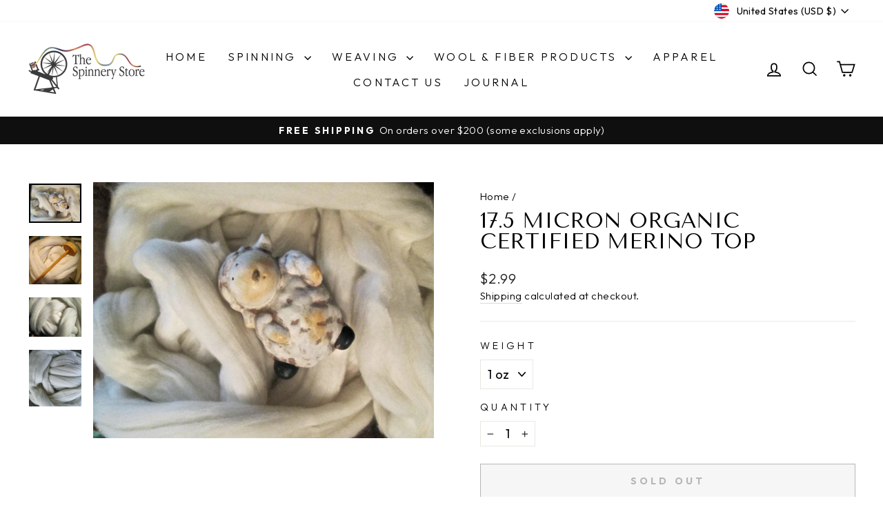

--- FILE ---
content_type: text/html; charset=utf-8
request_url: https://thespinnerystore.com/products/17-5-micron-softest-organic-certified-merino-top-spinning-dyeing-blending-super-fast-shipping
body_size: 28804
content:
<!doctype html>
<html class="no-js" lang="en" dir="ltr">
<head>
  <meta charset="utf-8">
  <meta http-equiv="X-UA-Compatible" content="IE=edge,chrome=1">
  <meta name="viewport" content="width=device-width,initial-scale=1">
  <meta name="theme-color" content="#111111">
  <link rel="canonical" href="https://thespinnerystore.com/products/17-5-micron-softest-organic-certified-merino-top-spinning-dyeing-blending-super-fast-shipping">
  <link rel="preconnect" href="https://cdn.shopify.com" crossorigin>
  <link rel="preconnect" href="https://fonts.shopifycdn.com" crossorigin>
  <link rel="dns-prefetch" href="https://productreviews.shopifycdn.com">
  <link rel="dns-prefetch" href="https://ajax.googleapis.com">
  <link rel="dns-prefetch" href="https://maps.googleapis.com">
  <link rel="dns-prefetch" href="https://maps.gstatic.com"><title>17.5 Micron Organic Certified Merino Top
&ndash; The Spinnery Store
</title>
<meta name="description" content="This is SUPER fine (@ 17.5 microns!) organic merino top, wonderful for spinning, felting, dyeing and any next to skin garments. With an average staple length of 2 - 3&quot;, next to skin soft, this merino is excellent for spinning, wet and nuno felting as well as needle felting. Heavenly to the touch, this is the finest Mer"><meta property="og:site_name" content="The Spinnery Store">
  <meta property="og:url" content="https://thespinnerystore.com/products/17-5-micron-softest-organic-certified-merino-top-spinning-dyeing-blending-super-fast-shipping">
  <meta property="og:title" content="17.5 Micron Organic Certified Merino Top">
  <meta property="og:type" content="product">
  <meta property="og:description" content="This is SUPER fine (@ 17.5 microns!) organic merino top, wonderful for spinning, felting, dyeing and any next to skin garments. With an average staple length of 2 - 3&quot;, next to skin soft, this merino is excellent for spinning, wet and nuno felting as well as needle felting. Heavenly to the touch, this is the finest Mer"><meta property="og:image" content="http://thespinnerystore.com/cdn/shop/products/il_fullxfull.1227308581_q9mr.jpg?v=1599074116">
    <meta property="og:image:secure_url" content="https://thespinnerystore.com/cdn/shop/products/il_fullxfull.1227308581_q9mr.jpg?v=1599074116">
    <meta property="og:image:width" content="1200">
    <meta property="og:image:height" content="900"><meta name="twitter:site" content="@">
  <meta name="twitter:card" content="summary_large_image">
  <meta name="twitter:title" content="17.5 Micron Organic Certified Merino Top">
  <meta name="twitter:description" content="This is SUPER fine (@ 17.5 microns!) organic merino top, wonderful for spinning, felting, dyeing and any next to skin garments. With an average staple length of 2 - 3&quot;, next to skin soft, this merino is excellent for spinning, wet and nuno felting as well as needle felting. Heavenly to the touch, this is the finest Mer">
<style data-shopify>@font-face {
  font-family: "Tenor Sans";
  font-weight: 400;
  font-style: normal;
  font-display: swap;
  src: url("//thespinnerystore.com/cdn/fonts/tenor_sans/tenorsans_n4.966071a72c28462a9256039d3e3dc5b0cf314f65.woff2") format("woff2"),
       url("//thespinnerystore.com/cdn/fonts/tenor_sans/tenorsans_n4.2282841d948f9649ba5c3cad6ea46df268141820.woff") format("woff");
}

  @font-face {
  font-family: Outfit;
  font-weight: 300;
  font-style: normal;
  font-display: swap;
  src: url("//thespinnerystore.com/cdn/fonts/outfit/outfit_n3.8c97ae4c4fac7c2ea467a6dc784857f4de7e0e37.woff2") format("woff2"),
       url("//thespinnerystore.com/cdn/fonts/outfit/outfit_n3.b50a189ccde91f9bceee88f207c18c09f0b62a7b.woff") format("woff");
}


  @font-face {
  font-family: Outfit;
  font-weight: 600;
  font-style: normal;
  font-display: swap;
  src: url("//thespinnerystore.com/cdn/fonts/outfit/outfit_n6.dfcbaa80187851df2e8384061616a8eaa1702fdc.woff2") format("woff2"),
       url("//thespinnerystore.com/cdn/fonts/outfit/outfit_n6.88384e9fc3e36038624caccb938f24ea8008a91d.woff") format("woff");
}

  
  
</style><link href="//thespinnerystore.com/cdn/shop/t/10/assets/theme.css?v=43940733772195239181733330313" rel="stylesheet" type="text/css" media="all" />
<style data-shopify>:root {
    --typeHeaderPrimary: "Tenor Sans";
    --typeHeaderFallback: sans-serif;
    --typeHeaderSize: 36px;
    --typeHeaderWeight: 400;
    --typeHeaderLineHeight: 1;
    --typeHeaderSpacing: 0.0em;

    --typeBasePrimary:Outfit;
    --typeBaseFallback:sans-serif;
    --typeBaseSize: 18px;
    --typeBaseWeight: 300;
    --typeBaseSpacing: 0.025em;
    --typeBaseLineHeight: 1.4;
    --typeBaselineHeightMinus01: 1.3;

    --typeCollectionTitle: 20px;

    --iconWeight: 4px;
    --iconLinecaps: miter;

    
        --buttonRadius: 0;
    

    --colorGridOverlayOpacity: 0.1;
    }

    .placeholder-content {
    background-image: linear-gradient(100deg, #ffffff 40%, #f7f7f7 63%, #ffffff 79%);
    }</style><script>
    document.documentElement.className = document.documentElement.className.replace('no-js', 'js');

    window.theme = window.theme || {};
    theme.routes = {
      home: "/",
      cart: "/cart.js",
      cartPage: "/cart",
      cartAdd: "/cart/add.js",
      cartChange: "/cart/change.js",
      search: "/search",
      predictiveSearch: "/search/suggest"
    };
    theme.strings = {
      soldOut: "Sold Out",
      unavailable: "Unavailable",
      inStockLabel: "In stock, ready to ship",
      oneStockLabel: "Low stock - [count] item left",
      otherStockLabel: "Low stock - [count] items left",
      willNotShipUntil: "Ready to ship [date]",
      willBeInStockAfter: "Back in stock [date]",
      waitingForStock: "Backordered, shipping soon",
      savePrice: "Save [saved_amount]",
      cartEmpty: "Your cart is currently empty.",
      cartTermsConfirmation: "You must agree with the terms and conditions of sales to check out",
      searchCollections: "Collections",
      searchPages: "Pages",
      searchArticles: "Articles",
      productFrom: "from ",
      maxQuantity: "You can only have [quantity] of [title] in your cart."
    };
    theme.settings = {
      cartType: "drawer",
      isCustomerTemplate: false,
      moneyFormat: "${{amount}}",
      saveType: "dollar",
      productImageSize: "square",
      productImageCover: false,
      predictiveSearch: true,
      predictiveSearchType: null,
      predictiveSearchVendor: false,
      predictiveSearchPrice: false,
      quickView: true,
      themeName: 'Impulse',
      themeVersion: "7.5.2"
    };
  </script>

  <script>window.performance && window.performance.mark && window.performance.mark('shopify.content_for_header.start');</script><meta name="google-site-verification" content="tlR-O8d-UJE-jcX3swmVe6yvNZzi6aqhXjtAaJbCXFY">
<meta id="shopify-digital-wallet" name="shopify-digital-wallet" content="/44825772189/digital_wallets/dialog">
<meta name="shopify-checkout-api-token" content="2c908caee2c3ee91cd21760b26c5c41e">
<meta id="in-context-paypal-metadata" data-shop-id="44825772189" data-venmo-supported="false" data-environment="production" data-locale="en_US" data-paypal-v4="true" data-currency="USD">
<link rel="alternate" type="application/json+oembed" href="https://thespinnerystore.com/products/17-5-micron-softest-organic-certified-merino-top-spinning-dyeing-blending-super-fast-shipping.oembed">
<script async="async" src="/checkouts/internal/preloads.js?locale=en-US"></script>
<link rel="preconnect" href="https://shop.app" crossorigin="anonymous">
<script async="async" src="https://shop.app/checkouts/internal/preloads.js?locale=en-US&shop_id=44825772189" crossorigin="anonymous"></script>
<script id="apple-pay-shop-capabilities" type="application/json">{"shopId":44825772189,"countryCode":"US","currencyCode":"USD","merchantCapabilities":["supports3DS"],"merchantId":"gid:\/\/shopify\/Shop\/44825772189","merchantName":"The Spinnery Store","requiredBillingContactFields":["postalAddress","email","phone"],"requiredShippingContactFields":["postalAddress","email","phone"],"shippingType":"shipping","supportedNetworks":["visa","masterCard","amex","discover","elo","jcb"],"total":{"type":"pending","label":"The Spinnery Store","amount":"1.00"},"shopifyPaymentsEnabled":true,"supportsSubscriptions":true}</script>
<script id="shopify-features" type="application/json">{"accessToken":"2c908caee2c3ee91cd21760b26c5c41e","betas":["rich-media-storefront-analytics"],"domain":"thespinnerystore.com","predictiveSearch":true,"shopId":44825772189,"locale":"en"}</script>
<script>var Shopify = Shopify || {};
Shopify.shop = "the-spinnery.myshopify.com";
Shopify.locale = "en";
Shopify.currency = {"active":"USD","rate":"1.0"};
Shopify.country = "US";
Shopify.theme = {"name":"Updated copy of Updated copy of Impulse","id":144077914338,"schema_name":"Impulse","schema_version":"7.5.2","theme_store_id":857,"role":"main"};
Shopify.theme.handle = "null";
Shopify.theme.style = {"id":null,"handle":null};
Shopify.cdnHost = "thespinnerystore.com/cdn";
Shopify.routes = Shopify.routes || {};
Shopify.routes.root = "/";</script>
<script type="module">!function(o){(o.Shopify=o.Shopify||{}).modules=!0}(window);</script>
<script>!function(o){function n(){var o=[];function n(){o.push(Array.prototype.slice.apply(arguments))}return n.q=o,n}var t=o.Shopify=o.Shopify||{};t.loadFeatures=n(),t.autoloadFeatures=n()}(window);</script>
<script>
  window.ShopifyPay = window.ShopifyPay || {};
  window.ShopifyPay.apiHost = "shop.app\/pay";
  window.ShopifyPay.redirectState = null;
</script>
<script id="shop-js-analytics" type="application/json">{"pageType":"product"}</script>
<script defer="defer" async type="module" src="//thespinnerystore.com/cdn/shopifycloud/shop-js/modules/v2/client.init-shop-cart-sync_BApSsMSl.en.esm.js"></script>
<script defer="defer" async type="module" src="//thespinnerystore.com/cdn/shopifycloud/shop-js/modules/v2/chunk.common_CBoos6YZ.esm.js"></script>
<script type="module">
  await import("//thespinnerystore.com/cdn/shopifycloud/shop-js/modules/v2/client.init-shop-cart-sync_BApSsMSl.en.esm.js");
await import("//thespinnerystore.com/cdn/shopifycloud/shop-js/modules/v2/chunk.common_CBoos6YZ.esm.js");

  window.Shopify.SignInWithShop?.initShopCartSync?.({"fedCMEnabled":true,"windoidEnabled":true});

</script>
<script defer="defer" async type="module" src="//thespinnerystore.com/cdn/shopifycloud/shop-js/modules/v2/client.payment-terms_BHOWV7U_.en.esm.js"></script>
<script defer="defer" async type="module" src="//thespinnerystore.com/cdn/shopifycloud/shop-js/modules/v2/chunk.common_CBoos6YZ.esm.js"></script>
<script defer="defer" async type="module" src="//thespinnerystore.com/cdn/shopifycloud/shop-js/modules/v2/chunk.modal_Bu1hFZFC.esm.js"></script>
<script type="module">
  await import("//thespinnerystore.com/cdn/shopifycloud/shop-js/modules/v2/client.payment-terms_BHOWV7U_.en.esm.js");
await import("//thespinnerystore.com/cdn/shopifycloud/shop-js/modules/v2/chunk.common_CBoos6YZ.esm.js");
await import("//thespinnerystore.com/cdn/shopifycloud/shop-js/modules/v2/chunk.modal_Bu1hFZFC.esm.js");

  
</script>
<script>
  window.Shopify = window.Shopify || {};
  if (!window.Shopify.featureAssets) window.Shopify.featureAssets = {};
  window.Shopify.featureAssets['shop-js'] = {"shop-cart-sync":["modules/v2/client.shop-cart-sync_DJczDl9f.en.esm.js","modules/v2/chunk.common_CBoos6YZ.esm.js"],"init-fed-cm":["modules/v2/client.init-fed-cm_BzwGC0Wi.en.esm.js","modules/v2/chunk.common_CBoos6YZ.esm.js"],"init-windoid":["modules/v2/client.init-windoid_BS26ThXS.en.esm.js","modules/v2/chunk.common_CBoos6YZ.esm.js"],"init-shop-email-lookup-coordinator":["modules/v2/client.init-shop-email-lookup-coordinator_DFwWcvrS.en.esm.js","modules/v2/chunk.common_CBoos6YZ.esm.js"],"shop-cash-offers":["modules/v2/client.shop-cash-offers_DthCPNIO.en.esm.js","modules/v2/chunk.common_CBoos6YZ.esm.js","modules/v2/chunk.modal_Bu1hFZFC.esm.js"],"shop-button":["modules/v2/client.shop-button_D_JX508o.en.esm.js","modules/v2/chunk.common_CBoos6YZ.esm.js"],"shop-toast-manager":["modules/v2/client.shop-toast-manager_tEhgP2F9.en.esm.js","modules/v2/chunk.common_CBoos6YZ.esm.js"],"avatar":["modules/v2/client.avatar_BTnouDA3.en.esm.js"],"pay-button":["modules/v2/client.pay-button_BuNmcIr_.en.esm.js","modules/v2/chunk.common_CBoos6YZ.esm.js"],"init-shop-cart-sync":["modules/v2/client.init-shop-cart-sync_BApSsMSl.en.esm.js","modules/v2/chunk.common_CBoos6YZ.esm.js"],"shop-login-button":["modules/v2/client.shop-login-button_DwLgFT0K.en.esm.js","modules/v2/chunk.common_CBoos6YZ.esm.js","modules/v2/chunk.modal_Bu1hFZFC.esm.js"],"init-customer-accounts-sign-up":["modules/v2/client.init-customer-accounts-sign-up_TlVCiykN.en.esm.js","modules/v2/client.shop-login-button_DwLgFT0K.en.esm.js","modules/v2/chunk.common_CBoos6YZ.esm.js","modules/v2/chunk.modal_Bu1hFZFC.esm.js"],"init-shop-for-new-customer-accounts":["modules/v2/client.init-shop-for-new-customer-accounts_DrjXSI53.en.esm.js","modules/v2/client.shop-login-button_DwLgFT0K.en.esm.js","modules/v2/chunk.common_CBoos6YZ.esm.js","modules/v2/chunk.modal_Bu1hFZFC.esm.js"],"init-customer-accounts":["modules/v2/client.init-customer-accounts_C0Oh2ljF.en.esm.js","modules/v2/client.shop-login-button_DwLgFT0K.en.esm.js","modules/v2/chunk.common_CBoos6YZ.esm.js","modules/v2/chunk.modal_Bu1hFZFC.esm.js"],"shop-follow-button":["modules/v2/client.shop-follow-button_C5D3XtBb.en.esm.js","modules/v2/chunk.common_CBoos6YZ.esm.js","modules/v2/chunk.modal_Bu1hFZFC.esm.js"],"checkout-modal":["modules/v2/client.checkout-modal_8TC_1FUY.en.esm.js","modules/v2/chunk.common_CBoos6YZ.esm.js","modules/v2/chunk.modal_Bu1hFZFC.esm.js"],"lead-capture":["modules/v2/client.lead-capture_D-pmUjp9.en.esm.js","modules/v2/chunk.common_CBoos6YZ.esm.js","modules/v2/chunk.modal_Bu1hFZFC.esm.js"],"shop-login":["modules/v2/client.shop-login_BmtnoEUo.en.esm.js","modules/v2/chunk.common_CBoos6YZ.esm.js","modules/v2/chunk.modal_Bu1hFZFC.esm.js"],"payment-terms":["modules/v2/client.payment-terms_BHOWV7U_.en.esm.js","modules/v2/chunk.common_CBoos6YZ.esm.js","modules/v2/chunk.modal_Bu1hFZFC.esm.js"]};
</script>
<script>(function() {
  var isLoaded = false;
  function asyncLoad() {
    if (isLoaded) return;
    isLoaded = true;
    var urls = ["https:\/\/cdn-bundler.nice-team.net\/app\/js\/bundler.js?shop=the-spinnery.myshopify.com","https:\/\/giftbox.ds-cdn.com\/static\/main.js?shop=the-spinnery.myshopify.com"];
    for (var i = 0; i < urls.length; i++) {
      var s = document.createElement('script');
      s.type = 'text/javascript';
      s.async = true;
      s.src = urls[i];
      var x = document.getElementsByTagName('script')[0];
      x.parentNode.insertBefore(s, x);
    }
  };
  if(window.attachEvent) {
    window.attachEvent('onload', asyncLoad);
  } else {
    window.addEventListener('load', asyncLoad, false);
  }
})();</script>
<script id="__st">var __st={"a":44825772189,"offset":-18000,"reqid":"28f8885a-900a-47fb-94c6-d93bfb4bf1d7-1768933397","pageurl":"thespinnerystore.com\/products\/17-5-micron-softest-organic-certified-merino-top-spinning-dyeing-blending-super-fast-shipping","u":"63c87d3dc2b4","p":"product","rtyp":"product","rid":5574408306845};</script>
<script>window.ShopifyPaypalV4VisibilityTracking = true;</script>
<script id="captcha-bootstrap">!function(){'use strict';const t='contact',e='account',n='new_comment',o=[[t,t],['blogs',n],['comments',n],[t,'customer']],c=[[e,'customer_login'],[e,'guest_login'],[e,'recover_customer_password'],[e,'create_customer']],r=t=>t.map((([t,e])=>`form[action*='/${t}']:not([data-nocaptcha='true']) input[name='form_type'][value='${e}']`)).join(','),a=t=>()=>t?[...document.querySelectorAll(t)].map((t=>t.form)):[];function s(){const t=[...o],e=r(t);return a(e)}const i='password',u='form_key',d=['recaptcha-v3-token','g-recaptcha-response','h-captcha-response',i],f=()=>{try{return window.sessionStorage}catch{return}},m='__shopify_v',_=t=>t.elements[u];function p(t,e,n=!1){try{const o=window.sessionStorage,c=JSON.parse(o.getItem(e)),{data:r}=function(t){const{data:e,action:n}=t;return t[m]||n?{data:e,action:n}:{data:t,action:n}}(c);for(const[e,n]of Object.entries(r))t.elements[e]&&(t.elements[e].value=n);n&&o.removeItem(e)}catch(o){console.error('form repopulation failed',{error:o})}}const l='form_type',E='cptcha';function T(t){t.dataset[E]=!0}const w=window,h=w.document,L='Shopify',v='ce_forms',y='captcha';let A=!1;((t,e)=>{const n=(g='f06e6c50-85a8-45c8-87d0-21a2b65856fe',I='https://cdn.shopify.com/shopifycloud/storefront-forms-hcaptcha/ce_storefront_forms_captcha_hcaptcha.v1.5.2.iife.js',D={infoText:'Protected by hCaptcha',privacyText:'Privacy',termsText:'Terms'},(t,e,n)=>{const o=w[L][v],c=o.bindForm;if(c)return c(t,g,e,D).then(n);var r;o.q.push([[t,g,e,D],n]),r=I,A||(h.body.append(Object.assign(h.createElement('script'),{id:'captcha-provider',async:!0,src:r})),A=!0)});var g,I,D;w[L]=w[L]||{},w[L][v]=w[L][v]||{},w[L][v].q=[],w[L][y]=w[L][y]||{},w[L][y].protect=function(t,e){n(t,void 0,e),T(t)},Object.freeze(w[L][y]),function(t,e,n,w,h,L){const[v,y,A,g]=function(t,e,n){const i=e?o:[],u=t?c:[],d=[...i,...u],f=r(d),m=r(i),_=r(d.filter((([t,e])=>n.includes(e))));return[a(f),a(m),a(_),s()]}(w,h,L),I=t=>{const e=t.target;return e instanceof HTMLFormElement?e:e&&e.form},D=t=>v().includes(t);t.addEventListener('submit',(t=>{const e=I(t);if(!e)return;const n=D(e)&&!e.dataset.hcaptchaBound&&!e.dataset.recaptchaBound,o=_(e),c=g().includes(e)&&(!o||!o.value);(n||c)&&t.preventDefault(),c&&!n&&(function(t){try{if(!f())return;!function(t){const e=f();if(!e)return;const n=_(t);if(!n)return;const o=n.value;o&&e.removeItem(o)}(t);const e=Array.from(Array(32),(()=>Math.random().toString(36)[2])).join('');!function(t,e){_(t)||t.append(Object.assign(document.createElement('input'),{type:'hidden',name:u})),t.elements[u].value=e}(t,e),function(t,e){const n=f();if(!n)return;const o=[...t.querySelectorAll(`input[type='${i}']`)].map((({name:t})=>t)),c=[...d,...o],r={};for(const[a,s]of new FormData(t).entries())c.includes(a)||(r[a]=s);n.setItem(e,JSON.stringify({[m]:1,action:t.action,data:r}))}(t,e)}catch(e){console.error('failed to persist form',e)}}(e),e.submit())}));const S=(t,e)=>{t&&!t.dataset[E]&&(n(t,e.some((e=>e===t))),T(t))};for(const o of['focusin','change'])t.addEventListener(o,(t=>{const e=I(t);D(e)&&S(e,y())}));const B=e.get('form_key'),M=e.get(l),P=B&&M;t.addEventListener('DOMContentLoaded',(()=>{const t=y();if(P)for(const e of t)e.elements[l].value===M&&p(e,B);[...new Set([...A(),...v().filter((t=>'true'===t.dataset.shopifyCaptcha))])].forEach((e=>S(e,t)))}))}(h,new URLSearchParams(w.location.search),n,t,e,['guest_login'])})(!0,!0)}();</script>
<script integrity="sha256-4kQ18oKyAcykRKYeNunJcIwy7WH5gtpwJnB7kiuLZ1E=" data-source-attribution="shopify.loadfeatures" defer="defer" src="//thespinnerystore.com/cdn/shopifycloud/storefront/assets/storefront/load_feature-a0a9edcb.js" crossorigin="anonymous"></script>
<script crossorigin="anonymous" defer="defer" src="//thespinnerystore.com/cdn/shopifycloud/storefront/assets/shopify_pay/storefront-65b4c6d7.js?v=20250812"></script>
<script data-source-attribution="shopify.dynamic_checkout.dynamic.init">var Shopify=Shopify||{};Shopify.PaymentButton=Shopify.PaymentButton||{isStorefrontPortableWallets:!0,init:function(){window.Shopify.PaymentButton.init=function(){};var t=document.createElement("script");t.src="https://thespinnerystore.com/cdn/shopifycloud/portable-wallets/latest/portable-wallets.en.js",t.type="module",document.head.appendChild(t)}};
</script>
<script data-source-attribution="shopify.dynamic_checkout.buyer_consent">
  function portableWalletsHideBuyerConsent(e){var t=document.getElementById("shopify-buyer-consent"),n=document.getElementById("shopify-subscription-policy-button");t&&n&&(t.classList.add("hidden"),t.setAttribute("aria-hidden","true"),n.removeEventListener("click",e))}function portableWalletsShowBuyerConsent(e){var t=document.getElementById("shopify-buyer-consent"),n=document.getElementById("shopify-subscription-policy-button");t&&n&&(t.classList.remove("hidden"),t.removeAttribute("aria-hidden"),n.addEventListener("click",e))}window.Shopify?.PaymentButton&&(window.Shopify.PaymentButton.hideBuyerConsent=portableWalletsHideBuyerConsent,window.Shopify.PaymentButton.showBuyerConsent=portableWalletsShowBuyerConsent);
</script>
<script>
  function portableWalletsCleanup(e){e&&e.src&&console.error("Failed to load portable wallets script "+e.src);var t=document.querySelectorAll("shopify-accelerated-checkout .shopify-payment-button__skeleton, shopify-accelerated-checkout-cart .wallet-cart-button__skeleton"),e=document.getElementById("shopify-buyer-consent");for(let e=0;e<t.length;e++)t[e].remove();e&&e.remove()}function portableWalletsNotLoadedAsModule(e){e instanceof ErrorEvent&&"string"==typeof e.message&&e.message.includes("import.meta")&&"string"==typeof e.filename&&e.filename.includes("portable-wallets")&&(window.removeEventListener("error",portableWalletsNotLoadedAsModule),window.Shopify.PaymentButton.failedToLoad=e,"loading"===document.readyState?document.addEventListener("DOMContentLoaded",window.Shopify.PaymentButton.init):window.Shopify.PaymentButton.init())}window.addEventListener("error",portableWalletsNotLoadedAsModule);
</script>

<script type="module" src="https://thespinnerystore.com/cdn/shopifycloud/portable-wallets/latest/portable-wallets.en.js" onError="portableWalletsCleanup(this)" crossorigin="anonymous"></script>
<script nomodule>
  document.addEventListener("DOMContentLoaded", portableWalletsCleanup);
</script>

<link id="shopify-accelerated-checkout-styles" rel="stylesheet" media="screen" href="https://thespinnerystore.com/cdn/shopifycloud/portable-wallets/latest/accelerated-checkout-backwards-compat.css" crossorigin="anonymous">
<style id="shopify-accelerated-checkout-cart">
        #shopify-buyer-consent {
  margin-top: 1em;
  display: inline-block;
  width: 100%;
}

#shopify-buyer-consent.hidden {
  display: none;
}

#shopify-subscription-policy-button {
  background: none;
  border: none;
  padding: 0;
  text-decoration: underline;
  font-size: inherit;
  cursor: pointer;
}

#shopify-subscription-policy-button::before {
  box-shadow: none;
}

      </style>

<script>window.performance && window.performance.mark && window.performance.mark('shopify.content_for_header.end');</script>

  <script src="//thespinnerystore.com/cdn/shop/t/10/assets/vendor-scripts-v11.js" defer="defer"></script><link rel="stylesheet" href="//thespinnerystore.com/cdn/shop/t/10/assets/country-flags.css"><script src="//thespinnerystore.com/cdn/shop/t/10/assets/theme.js?v=5752361098415077631726526580" defer="defer"></script>
<!-- BEGIN app block: shopify://apps/klaviyo-email-marketing-sms/blocks/klaviyo-onsite-embed/2632fe16-c075-4321-a88b-50b567f42507 -->












  <script async src="https://static.klaviyo.com/onsite/js/V6RTgz/klaviyo.js?company_id=V6RTgz"></script>
  <script>!function(){if(!window.klaviyo){window._klOnsite=window._klOnsite||[];try{window.klaviyo=new Proxy({},{get:function(n,i){return"push"===i?function(){var n;(n=window._klOnsite).push.apply(n,arguments)}:function(){for(var n=arguments.length,o=new Array(n),w=0;w<n;w++)o[w]=arguments[w];var t="function"==typeof o[o.length-1]?o.pop():void 0,e=new Promise((function(n){window._klOnsite.push([i].concat(o,[function(i){t&&t(i),n(i)}]))}));return e}}})}catch(n){window.klaviyo=window.klaviyo||[],window.klaviyo.push=function(){var n;(n=window._klOnsite).push.apply(n,arguments)}}}}();</script>

  
    <script id="viewed_product">
      if (item == null) {
        var _learnq = _learnq || [];

        var MetafieldReviews = null
        var MetafieldYotpoRating = null
        var MetafieldYotpoCount = null
        var MetafieldLooxRating = null
        var MetafieldLooxCount = null
        var okendoProduct = null
        var okendoProductReviewCount = null
        var okendoProductReviewAverageValue = null
        try {
          // The following fields are used for Customer Hub recently viewed in order to add reviews.
          // This information is not part of __kla_viewed. Instead, it is part of __kla_viewed_reviewed_items
          MetafieldReviews = {};
          MetafieldYotpoRating = null
          MetafieldYotpoCount = null
          MetafieldLooxRating = null
          MetafieldLooxCount = null

          okendoProduct = null
          // If the okendo metafield is not legacy, it will error, which then requires the new json formatted data
          if (okendoProduct && 'error' in okendoProduct) {
            okendoProduct = null
          }
          okendoProductReviewCount = okendoProduct ? okendoProduct.reviewCount : null
          okendoProductReviewAverageValue = okendoProduct ? okendoProduct.reviewAverageValue : null
        } catch (error) {
          console.error('Error in Klaviyo onsite reviews tracking:', error);
        }

        var item = {
          Name: "17.5 Micron Organic Certified Merino Top",
          ProductID: 5574408306845,
          Categories: ["All","Fiber","Merino","Merino \u0026 Corriedale","Merino Fiber","Organic Fiber","The Spinnery Store","Wool \u0026 Fiber Products"],
          ImageURL: "https://thespinnerystore.com/cdn/shop/products/il_fullxfull.1227308581_q9mr_grande.jpg?v=1599074116",
          URL: "https://thespinnerystore.com/products/17-5-micron-softest-organic-certified-merino-top-spinning-dyeing-blending-super-fast-shipping",
          Brand: "The Spinnery Store",
          Price: "$2.99",
          Value: "2.99",
          CompareAtPrice: "$0.00"
        };
        _learnq.push(['track', 'Viewed Product', item]);
        _learnq.push(['trackViewedItem', {
          Title: item.Name,
          ItemId: item.ProductID,
          Categories: item.Categories,
          ImageUrl: item.ImageURL,
          Url: item.URL,
          Metadata: {
            Brand: item.Brand,
            Price: item.Price,
            Value: item.Value,
            CompareAtPrice: item.CompareAtPrice
          },
          metafields:{
            reviews: MetafieldReviews,
            yotpo:{
              rating: MetafieldYotpoRating,
              count: MetafieldYotpoCount,
            },
            loox:{
              rating: MetafieldLooxRating,
              count: MetafieldLooxCount,
            },
            okendo: {
              rating: okendoProductReviewAverageValue,
              count: okendoProductReviewCount,
            }
          }
        }]);
      }
    </script>
  




  <script>
    window.klaviyoReviewsProductDesignMode = false
  </script>



  <!-- BEGIN app snippet: customer-hub-data --><script>
  if (!window.customerHub) {
    window.customerHub = {};
  }
  window.customerHub.storefrontRoutes = {
    login: "https://thespinnerystore.com/customer_authentication/redirect?locale=en&region_country=US?return_url=%2F%23k-hub",
    register: "https://shopify.com/44825772189/account?locale=en?return_url=%2F%23k-hub",
    logout: "/account/logout",
    profile: "/account",
    addresses: "/account/addresses",
  };
  
  window.customerHub.userId = null;
  
  window.customerHub.storeDomain = "the-spinnery.myshopify.com";

  
    window.customerHub.activeProduct = {
      name: "17.5 Micron Organic Certified Merino Top",
      category: null,
      imageUrl: "https://thespinnerystore.com/cdn/shop/products/il_fullxfull.1227308581_q9mr_grande.jpg?v=1599074116",
      id: "5574408306845",
      link: "https://thespinnerystore.com/products/17-5-micron-softest-organic-certified-merino-top-spinning-dyeing-blending-super-fast-shipping",
      variants: [
        
          {
            id: "35969062174877",
            
            imageUrl: null,
            
            price: "299",
            currency: "USD",
            availableForSale: false,
            title: "1 oz",
          },
        
          {
            id: "35969062207645",
            
            imageUrl: null,
            
            price: "499",
            currency: "USD",
            availableForSale: false,
            title: "2 oz",
          },
        
          {
            id: "35969062240413",
            
            imageUrl: null,
            
            price: "999",
            currency: "USD",
            availableForSale: false,
            title: "4 oz",
          },
        
      ],
    };
    window.customerHub.activeProduct.variants.forEach((variant) => {
        
        variant.price = `${variant.price.slice(0, -2)}.${variant.price.slice(-2)}`;
    });
  

  
    window.customerHub.storeLocale = {
        currentLanguage: 'en',
        currentCountry: 'US',
        availableLanguages: [
          
            {
              iso_code: 'en',
              endonym_name: 'English'
            }
          
        ],
        availableCountries: [
          
            {
              iso_code: 'CA',
              name: 'Canada',
              currency_code: 'CAD'
            },
          
            {
              iso_code: 'US',
              name: 'United States',
              currency_code: 'USD'
            }
          
        ]
    };
  
</script>
<!-- END app snippet -->



  <!-- BEGIN app snippet: customer-hub-replace-links -->
<script>
  function replaceAccountLinks() {
    const selector =
      'a[href$="/account/login"], a[href$="/account"], a[href^="https://shopify.com/"][href*="/account"], a[href*="/customer_identity/redirect"], a[href*="/customer_authentication/redirect"], a[href$="/account';
    const accountLinksNodes = document.querySelectorAll(selector);
    for (const node of accountLinksNodes) {
      const ignore = node.dataset.kHubIgnore !== undefined && node.dataset.kHubIgnore !== 'false';
      if (!ignore) {
        // Any login links to Shopify's account system, point them at the customer hub instead.
        node.href = '#k-hub';
        /**
         * There are some themes which apply a page transition on every click of an anchor tag (usually a fade-out) that's supposed to be faded back in when the next page loads.
         * However, since clicking the k-hub link doesn't trigger a page load, the page gets stuck on a blank screen.
         * Luckily, these themes usually have a className you can add to links to skip the transition.
         * Let's hope that all such themes are consistent/copy each other and just proactively add those classNames when we replace the link.
         **/
        node.classList.add('no-transition', 'js-no-transition');
      }
    }
  }

  
    if (document.readyState === 'complete') {
      replaceAccountLinks();
    } else {
      const controller = new AbortController();
      document.addEventListener(
        'readystatechange',
        () => {
          replaceAccountLinks(); // try to replace links both during `interactive` state and `complete` state
          if (document.readyState === 'complete') {
            // readystatechange can fire with "complete" multiple times per page load, so make sure we're not duplicating effort
            // by removing the listener afterwards.
            controller.abort();
          }
        },
        { signal: controller.signal },
      );
    }
  
</script>
<!-- END app snippet -->



<!-- END app block --><link href="https://monorail-edge.shopifysvc.com" rel="dns-prefetch">
<script>(function(){if ("sendBeacon" in navigator && "performance" in window) {try {var session_token_from_headers = performance.getEntriesByType('navigation')[0].serverTiming.find(x => x.name == '_s').description;} catch {var session_token_from_headers = undefined;}var session_cookie_matches = document.cookie.match(/_shopify_s=([^;]*)/);var session_token_from_cookie = session_cookie_matches && session_cookie_matches.length === 2 ? session_cookie_matches[1] : "";var session_token = session_token_from_headers || session_token_from_cookie || "";function handle_abandonment_event(e) {var entries = performance.getEntries().filter(function(entry) {return /monorail-edge.shopifysvc.com/.test(entry.name);});if (!window.abandonment_tracked && entries.length === 0) {window.abandonment_tracked = true;var currentMs = Date.now();var navigation_start = performance.timing.navigationStart;var payload = {shop_id: 44825772189,url: window.location.href,navigation_start,duration: currentMs - navigation_start,session_token,page_type: "product"};window.navigator.sendBeacon("https://monorail-edge.shopifysvc.com/v1/produce", JSON.stringify({schema_id: "online_store_buyer_site_abandonment/1.1",payload: payload,metadata: {event_created_at_ms: currentMs,event_sent_at_ms: currentMs}}));}}window.addEventListener('pagehide', handle_abandonment_event);}}());</script>
<script id="web-pixels-manager-setup">(function e(e,d,r,n,o){if(void 0===o&&(o={}),!Boolean(null===(a=null===(i=window.Shopify)||void 0===i?void 0:i.analytics)||void 0===a?void 0:a.replayQueue)){var i,a;window.Shopify=window.Shopify||{};var t=window.Shopify;t.analytics=t.analytics||{};var s=t.analytics;s.replayQueue=[],s.publish=function(e,d,r){return s.replayQueue.push([e,d,r]),!0};try{self.performance.mark("wpm:start")}catch(e){}var l=function(){var e={modern:/Edge?\/(1{2}[4-9]|1[2-9]\d|[2-9]\d{2}|\d{4,})\.\d+(\.\d+|)|Firefox\/(1{2}[4-9]|1[2-9]\d|[2-9]\d{2}|\d{4,})\.\d+(\.\d+|)|Chrom(ium|e)\/(9{2}|\d{3,})\.\d+(\.\d+|)|(Maci|X1{2}).+ Version\/(15\.\d+|(1[6-9]|[2-9]\d|\d{3,})\.\d+)([,.]\d+|)( \(\w+\)|)( Mobile\/\w+|) Safari\/|Chrome.+OPR\/(9{2}|\d{3,})\.\d+\.\d+|(CPU[ +]OS|iPhone[ +]OS|CPU[ +]iPhone|CPU IPhone OS|CPU iPad OS)[ +]+(15[._]\d+|(1[6-9]|[2-9]\d|\d{3,})[._]\d+)([._]\d+|)|Android:?[ /-](13[3-9]|1[4-9]\d|[2-9]\d{2}|\d{4,})(\.\d+|)(\.\d+|)|Android.+Firefox\/(13[5-9]|1[4-9]\d|[2-9]\d{2}|\d{4,})\.\d+(\.\d+|)|Android.+Chrom(ium|e)\/(13[3-9]|1[4-9]\d|[2-9]\d{2}|\d{4,})\.\d+(\.\d+|)|SamsungBrowser\/([2-9]\d|\d{3,})\.\d+/,legacy:/Edge?\/(1[6-9]|[2-9]\d|\d{3,})\.\d+(\.\d+|)|Firefox\/(5[4-9]|[6-9]\d|\d{3,})\.\d+(\.\d+|)|Chrom(ium|e)\/(5[1-9]|[6-9]\d|\d{3,})\.\d+(\.\d+|)([\d.]+$|.*Safari\/(?![\d.]+ Edge\/[\d.]+$))|(Maci|X1{2}).+ Version\/(10\.\d+|(1[1-9]|[2-9]\d|\d{3,})\.\d+)([,.]\d+|)( \(\w+\)|)( Mobile\/\w+|) Safari\/|Chrome.+OPR\/(3[89]|[4-9]\d|\d{3,})\.\d+\.\d+|(CPU[ +]OS|iPhone[ +]OS|CPU[ +]iPhone|CPU IPhone OS|CPU iPad OS)[ +]+(10[._]\d+|(1[1-9]|[2-9]\d|\d{3,})[._]\d+)([._]\d+|)|Android:?[ /-](13[3-9]|1[4-9]\d|[2-9]\d{2}|\d{4,})(\.\d+|)(\.\d+|)|Mobile Safari.+OPR\/([89]\d|\d{3,})\.\d+\.\d+|Android.+Firefox\/(13[5-9]|1[4-9]\d|[2-9]\d{2}|\d{4,})\.\d+(\.\d+|)|Android.+Chrom(ium|e)\/(13[3-9]|1[4-9]\d|[2-9]\d{2}|\d{4,})\.\d+(\.\d+|)|Android.+(UC? ?Browser|UCWEB|U3)[ /]?(15\.([5-9]|\d{2,})|(1[6-9]|[2-9]\d|\d{3,})\.\d+)\.\d+|SamsungBrowser\/(5\.\d+|([6-9]|\d{2,})\.\d+)|Android.+MQ{2}Browser\/(14(\.(9|\d{2,})|)|(1[5-9]|[2-9]\d|\d{3,})(\.\d+|))(\.\d+|)|K[Aa][Ii]OS\/(3\.\d+|([4-9]|\d{2,})\.\d+)(\.\d+|)/},d=e.modern,r=e.legacy,n=navigator.userAgent;return n.match(d)?"modern":n.match(r)?"legacy":"unknown"}(),u="modern"===l?"modern":"legacy",c=(null!=n?n:{modern:"",legacy:""})[u],f=function(e){return[e.baseUrl,"/wpm","/b",e.hashVersion,"modern"===e.buildTarget?"m":"l",".js"].join("")}({baseUrl:d,hashVersion:r,buildTarget:u}),m=function(e){var d=e.version,r=e.bundleTarget,n=e.surface,o=e.pageUrl,i=e.monorailEndpoint;return{emit:function(e){var a=e.status,t=e.errorMsg,s=(new Date).getTime(),l=JSON.stringify({metadata:{event_sent_at_ms:s},events:[{schema_id:"web_pixels_manager_load/3.1",payload:{version:d,bundle_target:r,page_url:o,status:a,surface:n,error_msg:t},metadata:{event_created_at_ms:s}}]});if(!i)return console&&console.warn&&console.warn("[Web Pixels Manager] No Monorail endpoint provided, skipping logging."),!1;try{return self.navigator.sendBeacon.bind(self.navigator)(i,l)}catch(e){}var u=new XMLHttpRequest;try{return u.open("POST",i,!0),u.setRequestHeader("Content-Type","text/plain"),u.send(l),!0}catch(e){return console&&console.warn&&console.warn("[Web Pixels Manager] Got an unhandled error while logging to Monorail."),!1}}}}({version:r,bundleTarget:l,surface:e.surface,pageUrl:self.location.href,monorailEndpoint:e.monorailEndpoint});try{o.browserTarget=l,function(e){var d=e.src,r=e.async,n=void 0===r||r,o=e.onload,i=e.onerror,a=e.sri,t=e.scriptDataAttributes,s=void 0===t?{}:t,l=document.createElement("script"),u=document.querySelector("head"),c=document.querySelector("body");if(l.async=n,l.src=d,a&&(l.integrity=a,l.crossOrigin="anonymous"),s)for(var f in s)if(Object.prototype.hasOwnProperty.call(s,f))try{l.dataset[f]=s[f]}catch(e){}if(o&&l.addEventListener("load",o),i&&l.addEventListener("error",i),u)u.appendChild(l);else{if(!c)throw new Error("Did not find a head or body element to append the script");c.appendChild(l)}}({src:f,async:!0,onload:function(){if(!function(){var e,d;return Boolean(null===(d=null===(e=window.Shopify)||void 0===e?void 0:e.analytics)||void 0===d?void 0:d.initialized)}()){var d=window.webPixelsManager.init(e)||void 0;if(d){var r=window.Shopify.analytics;r.replayQueue.forEach((function(e){var r=e[0],n=e[1],o=e[2];d.publishCustomEvent(r,n,o)})),r.replayQueue=[],r.publish=d.publishCustomEvent,r.visitor=d.visitor,r.initialized=!0}}},onerror:function(){return m.emit({status:"failed",errorMsg:"".concat(f," has failed to load")})},sri:function(e){var d=/^sha384-[A-Za-z0-9+/=]+$/;return"string"==typeof e&&d.test(e)}(c)?c:"",scriptDataAttributes:o}),m.emit({status:"loading"})}catch(e){m.emit({status:"failed",errorMsg:(null==e?void 0:e.message)||"Unknown error"})}}})({shopId: 44825772189,storefrontBaseUrl: "https://thespinnerystore.com",extensionsBaseUrl: "https://extensions.shopifycdn.com/cdn/shopifycloud/web-pixels-manager",monorailEndpoint: "https://monorail-edge.shopifysvc.com/unstable/produce_batch",surface: "storefront-renderer",enabledBetaFlags: ["2dca8a86"],webPixelsConfigList: [{"id":"1384513762","configuration":"{\"accountID\":\"V6RTgz\",\"webPixelConfig\":\"eyJlbmFibGVBZGRlZFRvQ2FydEV2ZW50cyI6IHRydWV9\"}","eventPayloadVersion":"v1","runtimeContext":"STRICT","scriptVersion":"524f6c1ee37bacdca7657a665bdca589","type":"APP","apiClientId":123074,"privacyPurposes":["ANALYTICS","MARKETING"],"dataSharingAdjustments":{"protectedCustomerApprovalScopes":["read_customer_address","read_customer_email","read_customer_name","read_customer_personal_data","read_customer_phone"]}},{"id":"442204386","configuration":"{\"config\":\"{\\\"google_tag_ids\\\":[\\\"G-8D2M8WN7EB\\\"],\\\"target_country\\\":\\\"ZZ\\\",\\\"gtag_events\\\":[{\\\"type\\\":\\\"begin_checkout\\\",\\\"action_label\\\":\\\"G-8D2M8WN7EB\\\"},{\\\"type\\\":\\\"search\\\",\\\"action_label\\\":\\\"G-8D2M8WN7EB\\\"},{\\\"type\\\":\\\"view_item\\\",\\\"action_label\\\":\\\"G-8D2M8WN7EB\\\"},{\\\"type\\\":\\\"purchase\\\",\\\"action_label\\\":\\\"G-8D2M8WN7EB\\\"},{\\\"type\\\":\\\"page_view\\\",\\\"action_label\\\":\\\"G-8D2M8WN7EB\\\"},{\\\"type\\\":\\\"add_payment_info\\\",\\\"action_label\\\":\\\"G-8D2M8WN7EB\\\"},{\\\"type\\\":\\\"add_to_cart\\\",\\\"action_label\\\":\\\"G-8D2M8WN7EB\\\"}],\\\"enable_monitoring_mode\\\":false}\"}","eventPayloadVersion":"v1","runtimeContext":"OPEN","scriptVersion":"b2a88bafab3e21179ed38636efcd8a93","type":"APP","apiClientId":1780363,"privacyPurposes":[],"dataSharingAdjustments":{"protectedCustomerApprovalScopes":["read_customer_address","read_customer_email","read_customer_name","read_customer_personal_data","read_customer_phone"]}},{"id":"shopify-app-pixel","configuration":"{}","eventPayloadVersion":"v1","runtimeContext":"STRICT","scriptVersion":"0450","apiClientId":"shopify-pixel","type":"APP","privacyPurposes":["ANALYTICS","MARKETING"]},{"id":"shopify-custom-pixel","eventPayloadVersion":"v1","runtimeContext":"LAX","scriptVersion":"0450","apiClientId":"shopify-pixel","type":"CUSTOM","privacyPurposes":["ANALYTICS","MARKETING"]}],isMerchantRequest: false,initData: {"shop":{"name":"The Spinnery Store","paymentSettings":{"currencyCode":"USD"},"myshopifyDomain":"the-spinnery.myshopify.com","countryCode":"US","storefrontUrl":"https:\/\/thespinnerystore.com"},"customer":null,"cart":null,"checkout":null,"productVariants":[{"price":{"amount":2.99,"currencyCode":"USD"},"product":{"title":"17.5 Micron Organic Certified Merino Top","vendor":"The Spinnery Store","id":"5574408306845","untranslatedTitle":"17.5 Micron Organic Certified Merino Top","url":"\/products\/17-5-micron-softest-organic-certified-merino-top-spinning-dyeing-blending-super-fast-shipping","type":"Merino"},"id":"35969062174877","image":{"src":"\/\/thespinnerystore.com\/cdn\/shop\/products\/il_fullxfull.1227308581_q9mr.jpg?v=1599074116"},"sku":"","title":"1 oz","untranslatedTitle":"1 oz"},{"price":{"amount":4.99,"currencyCode":"USD"},"product":{"title":"17.5 Micron Organic Certified Merino Top","vendor":"The Spinnery Store","id":"5574408306845","untranslatedTitle":"17.5 Micron Organic Certified Merino Top","url":"\/products\/17-5-micron-softest-organic-certified-merino-top-spinning-dyeing-blending-super-fast-shipping","type":"Merino"},"id":"35969062207645","image":{"src":"\/\/thespinnerystore.com\/cdn\/shop\/products\/il_fullxfull.1227308581_q9mr.jpg?v=1599074116"},"sku":"","title":"2 oz","untranslatedTitle":"2 oz"},{"price":{"amount":9.99,"currencyCode":"USD"},"product":{"title":"17.5 Micron Organic Certified Merino Top","vendor":"The Spinnery Store","id":"5574408306845","untranslatedTitle":"17.5 Micron Organic Certified Merino Top","url":"\/products\/17-5-micron-softest-organic-certified-merino-top-spinning-dyeing-blending-super-fast-shipping","type":"Merino"},"id":"35969062240413","image":{"src":"\/\/thespinnerystore.com\/cdn\/shop\/products\/il_fullxfull.1227308581_q9mr.jpg?v=1599074116"},"sku":"","title":"4 oz","untranslatedTitle":"4 oz"}],"purchasingCompany":null},},"https://thespinnerystore.com/cdn","fcfee988w5aeb613cpc8e4bc33m6693e112",{"modern":"","legacy":""},{"shopId":"44825772189","storefrontBaseUrl":"https:\/\/thespinnerystore.com","extensionBaseUrl":"https:\/\/extensions.shopifycdn.com\/cdn\/shopifycloud\/web-pixels-manager","surface":"storefront-renderer","enabledBetaFlags":"[\"2dca8a86\"]","isMerchantRequest":"false","hashVersion":"fcfee988w5aeb613cpc8e4bc33m6693e112","publish":"custom","events":"[[\"page_viewed\",{}],[\"product_viewed\",{\"productVariant\":{\"price\":{\"amount\":2.99,\"currencyCode\":\"USD\"},\"product\":{\"title\":\"17.5 Micron Organic Certified Merino Top\",\"vendor\":\"The Spinnery Store\",\"id\":\"5574408306845\",\"untranslatedTitle\":\"17.5 Micron Organic Certified Merino Top\",\"url\":\"\/products\/17-5-micron-softest-organic-certified-merino-top-spinning-dyeing-blending-super-fast-shipping\",\"type\":\"Merino\"},\"id\":\"35969062174877\",\"image\":{\"src\":\"\/\/thespinnerystore.com\/cdn\/shop\/products\/il_fullxfull.1227308581_q9mr.jpg?v=1599074116\"},\"sku\":\"\",\"title\":\"1 oz\",\"untranslatedTitle\":\"1 oz\"}}]]"});</script><script>
  window.ShopifyAnalytics = window.ShopifyAnalytics || {};
  window.ShopifyAnalytics.meta = window.ShopifyAnalytics.meta || {};
  window.ShopifyAnalytics.meta.currency = 'USD';
  var meta = {"product":{"id":5574408306845,"gid":"gid:\/\/shopify\/Product\/5574408306845","vendor":"The Spinnery Store","type":"Merino","handle":"17-5-micron-softest-organic-certified-merino-top-spinning-dyeing-blending-super-fast-shipping","variants":[{"id":35969062174877,"price":299,"name":"17.5 Micron Organic Certified Merino Top - 1 oz","public_title":"1 oz","sku":""},{"id":35969062207645,"price":499,"name":"17.5 Micron Organic Certified Merino Top - 2 oz","public_title":"2 oz","sku":""},{"id":35969062240413,"price":999,"name":"17.5 Micron Organic Certified Merino Top - 4 oz","public_title":"4 oz","sku":""}],"remote":false},"page":{"pageType":"product","resourceType":"product","resourceId":5574408306845,"requestId":"28f8885a-900a-47fb-94c6-d93bfb4bf1d7-1768933397"}};
  for (var attr in meta) {
    window.ShopifyAnalytics.meta[attr] = meta[attr];
  }
</script>
<script class="analytics">
  (function () {
    var customDocumentWrite = function(content) {
      var jquery = null;

      if (window.jQuery) {
        jquery = window.jQuery;
      } else if (window.Checkout && window.Checkout.$) {
        jquery = window.Checkout.$;
      }

      if (jquery) {
        jquery('body').append(content);
      }
    };

    var hasLoggedConversion = function(token) {
      if (token) {
        return document.cookie.indexOf('loggedConversion=' + token) !== -1;
      }
      return false;
    }

    var setCookieIfConversion = function(token) {
      if (token) {
        var twoMonthsFromNow = new Date(Date.now());
        twoMonthsFromNow.setMonth(twoMonthsFromNow.getMonth() + 2);

        document.cookie = 'loggedConversion=' + token + '; expires=' + twoMonthsFromNow;
      }
    }

    var trekkie = window.ShopifyAnalytics.lib = window.trekkie = window.trekkie || [];
    if (trekkie.integrations) {
      return;
    }
    trekkie.methods = [
      'identify',
      'page',
      'ready',
      'track',
      'trackForm',
      'trackLink'
    ];
    trekkie.factory = function(method) {
      return function() {
        var args = Array.prototype.slice.call(arguments);
        args.unshift(method);
        trekkie.push(args);
        return trekkie;
      };
    };
    for (var i = 0; i < trekkie.methods.length; i++) {
      var key = trekkie.methods[i];
      trekkie[key] = trekkie.factory(key);
    }
    trekkie.load = function(config) {
      trekkie.config = config || {};
      trekkie.config.initialDocumentCookie = document.cookie;
      var first = document.getElementsByTagName('script')[0];
      var script = document.createElement('script');
      script.type = 'text/javascript';
      script.onerror = function(e) {
        var scriptFallback = document.createElement('script');
        scriptFallback.type = 'text/javascript';
        scriptFallback.onerror = function(error) {
                var Monorail = {
      produce: function produce(monorailDomain, schemaId, payload) {
        var currentMs = new Date().getTime();
        var event = {
          schema_id: schemaId,
          payload: payload,
          metadata: {
            event_created_at_ms: currentMs,
            event_sent_at_ms: currentMs
          }
        };
        return Monorail.sendRequest("https://" + monorailDomain + "/v1/produce", JSON.stringify(event));
      },
      sendRequest: function sendRequest(endpointUrl, payload) {
        // Try the sendBeacon API
        if (window && window.navigator && typeof window.navigator.sendBeacon === 'function' && typeof window.Blob === 'function' && !Monorail.isIos12()) {
          var blobData = new window.Blob([payload], {
            type: 'text/plain'
          });

          if (window.navigator.sendBeacon(endpointUrl, blobData)) {
            return true;
          } // sendBeacon was not successful

        } // XHR beacon

        var xhr = new XMLHttpRequest();

        try {
          xhr.open('POST', endpointUrl);
          xhr.setRequestHeader('Content-Type', 'text/plain');
          xhr.send(payload);
        } catch (e) {
          console.log(e);
        }

        return false;
      },
      isIos12: function isIos12() {
        return window.navigator.userAgent.lastIndexOf('iPhone; CPU iPhone OS 12_') !== -1 || window.navigator.userAgent.lastIndexOf('iPad; CPU OS 12_') !== -1;
      }
    };
    Monorail.produce('monorail-edge.shopifysvc.com',
      'trekkie_storefront_load_errors/1.1',
      {shop_id: 44825772189,
      theme_id: 144077914338,
      app_name: "storefront",
      context_url: window.location.href,
      source_url: "//thespinnerystore.com/cdn/s/trekkie.storefront.cd680fe47e6c39ca5d5df5f0a32d569bc48c0f27.min.js"});

        };
        scriptFallback.async = true;
        scriptFallback.src = '//thespinnerystore.com/cdn/s/trekkie.storefront.cd680fe47e6c39ca5d5df5f0a32d569bc48c0f27.min.js';
        first.parentNode.insertBefore(scriptFallback, first);
      };
      script.async = true;
      script.src = '//thespinnerystore.com/cdn/s/trekkie.storefront.cd680fe47e6c39ca5d5df5f0a32d569bc48c0f27.min.js';
      first.parentNode.insertBefore(script, first);
    };
    trekkie.load(
      {"Trekkie":{"appName":"storefront","development":false,"defaultAttributes":{"shopId":44825772189,"isMerchantRequest":null,"themeId":144077914338,"themeCityHash":"2011126522250236727","contentLanguage":"en","currency":"USD","eventMetadataId":"9b533f57-41f1-4a12-b85d-52b6f8b32fa5"},"isServerSideCookieWritingEnabled":true,"monorailRegion":"shop_domain","enabledBetaFlags":["65f19447"]},"Session Attribution":{},"S2S":{"facebookCapiEnabled":false,"source":"trekkie-storefront-renderer","apiClientId":580111}}
    );

    var loaded = false;
    trekkie.ready(function() {
      if (loaded) return;
      loaded = true;

      window.ShopifyAnalytics.lib = window.trekkie;

      var originalDocumentWrite = document.write;
      document.write = customDocumentWrite;
      try { window.ShopifyAnalytics.merchantGoogleAnalytics.call(this); } catch(error) {};
      document.write = originalDocumentWrite;

      window.ShopifyAnalytics.lib.page(null,{"pageType":"product","resourceType":"product","resourceId":5574408306845,"requestId":"28f8885a-900a-47fb-94c6-d93bfb4bf1d7-1768933397","shopifyEmitted":true});

      var match = window.location.pathname.match(/checkouts\/(.+)\/(thank_you|post_purchase)/)
      var token = match? match[1]: undefined;
      if (!hasLoggedConversion(token)) {
        setCookieIfConversion(token);
        window.ShopifyAnalytics.lib.track("Viewed Product",{"currency":"USD","variantId":35969062174877,"productId":5574408306845,"productGid":"gid:\/\/shopify\/Product\/5574408306845","name":"17.5 Micron Organic Certified Merino Top - 1 oz","price":"2.99","sku":"","brand":"The Spinnery Store","variant":"1 oz","category":"Merino","nonInteraction":true,"remote":false},undefined,undefined,{"shopifyEmitted":true});
      window.ShopifyAnalytics.lib.track("monorail:\/\/trekkie_storefront_viewed_product\/1.1",{"currency":"USD","variantId":35969062174877,"productId":5574408306845,"productGid":"gid:\/\/shopify\/Product\/5574408306845","name":"17.5 Micron Organic Certified Merino Top - 1 oz","price":"2.99","sku":"","brand":"The Spinnery Store","variant":"1 oz","category":"Merino","nonInteraction":true,"remote":false,"referer":"https:\/\/thespinnerystore.com\/products\/17-5-micron-softest-organic-certified-merino-top-spinning-dyeing-blending-super-fast-shipping"});
      }
    });


        var eventsListenerScript = document.createElement('script');
        eventsListenerScript.async = true;
        eventsListenerScript.src = "//thespinnerystore.com/cdn/shopifycloud/storefront/assets/shop_events_listener-3da45d37.js";
        document.getElementsByTagName('head')[0].appendChild(eventsListenerScript);

})();</script>
<script
  defer
  src="https://thespinnerystore.com/cdn/shopifycloud/perf-kit/shopify-perf-kit-3.0.4.min.js"
  data-application="storefront-renderer"
  data-shop-id="44825772189"
  data-render-region="gcp-us-central1"
  data-page-type="product"
  data-theme-instance-id="144077914338"
  data-theme-name="Impulse"
  data-theme-version="7.5.2"
  data-monorail-region="shop_domain"
  data-resource-timing-sampling-rate="10"
  data-shs="true"
  data-shs-beacon="true"
  data-shs-export-with-fetch="true"
  data-shs-logs-sample-rate="1"
  data-shs-beacon-endpoint="https://thespinnerystore.com/api/collect"
></script>
</head>

<body class="template-product" data-center-text="true" data-button_style="square" data-type_header_capitalize="true" data-type_headers_align_text="true" data-type_product_capitalize="true" data-swatch_style="round" >

  <a class="in-page-link visually-hidden skip-link" href="#MainContent">Skip to content</a>

  <div id="PageContainer" class="page-container">
    <div class="transition-body"><!-- BEGIN sections: header-group -->
<div id="shopify-section-sections--18236761669858__header" class="shopify-section shopify-section-group-header-group">

<div id="NavDrawer" class="drawer drawer--right">
  <div class="drawer__contents">
    <div class="drawer__fixed-header">
      <div class="drawer__header appear-animation appear-delay-1">
        <div class="h2 drawer__title"></div>
        <div class="drawer__close">
          <button type="button" class="drawer__close-button js-drawer-close">
            <svg aria-hidden="true" focusable="false" role="presentation" class="icon icon-close" viewBox="0 0 64 64"><title>icon-X</title><path d="m19 17.61 27.12 27.13m0-27.12L19 44.74"/></svg>
            <span class="icon__fallback-text">Close menu</span>
          </button>
        </div>
      </div>
    </div>
    <div class="drawer__scrollable">
      <ul class="mobile-nav" role="navigation" aria-label="Primary"><li class="mobile-nav__item appear-animation appear-delay-2"><a href="/" class="mobile-nav__link mobile-nav__link--top-level">Home</a></li><li class="mobile-nav__item appear-animation appear-delay-3"><div class="mobile-nav__has-sublist"><a href="/collections/spinning-wheels-and-supplies"
                    class="mobile-nav__link mobile-nav__link--top-level"
                    id="Label-collections-spinning-wheels-and-supplies2"
                    >
                    Spinning
                  </a>
                  <div class="mobile-nav__toggle">
                    <button type="button"
                      aria-controls="Linklist-collections-spinning-wheels-and-supplies2"
                      aria-labelledby="Label-collections-spinning-wheels-and-supplies2"
                      class="collapsible-trigger collapsible--auto-height"><span class="collapsible-trigger__icon collapsible-trigger__icon--open" role="presentation">
  <svg aria-hidden="true" focusable="false" role="presentation" class="icon icon--wide icon-chevron-down" viewBox="0 0 28 16"><path d="m1.57 1.59 12.76 12.77L27.1 1.59" stroke-width="2" stroke="#000" fill="none"/></svg>
</span>
</button>
                  </div></div><div id="Linklist-collections-spinning-wheels-and-supplies2"
                class="mobile-nav__sublist collapsible-content collapsible-content--all"
                >
                <div class="collapsible-content__inner">
                  <ul class="mobile-nav__sublist"><li class="mobile-nav__item">
                        <div class="mobile-nav__child-item"><a href="/collections/spinning-wheels-2"
                              class="mobile-nav__link"
                              id="Sublabel-collections-spinning-wheels-21"
                              >
                              Spinning Wheels
                            </a></div></li><li class="mobile-nav__item">
                        <div class="mobile-nav__child-item"><a href="/collections/spinning-accessories"
                              class="mobile-nav__link"
                              id="Sublabel-collections-spinning-accessories2"
                              >
                              Spinning Wheel Parts &amp; Accessories
                            </a></div></li></ul>
                </div>
              </div></li><li class="mobile-nav__item appear-animation appear-delay-4"><div class="mobile-nav__has-sublist"><a href="/collections/weaving-looms-and-supplies"
                    class="mobile-nav__link mobile-nav__link--top-level"
                    id="Label-collections-weaving-looms-and-supplies3"
                    >
                    Weaving 
                  </a>
                  <div class="mobile-nav__toggle">
                    <button type="button"
                      aria-controls="Linklist-collections-weaving-looms-and-supplies3"
                      aria-labelledby="Label-collections-weaving-looms-and-supplies3"
                      class="collapsible-trigger collapsible--auto-height"><span class="collapsible-trigger__icon collapsible-trigger__icon--open" role="presentation">
  <svg aria-hidden="true" focusable="false" role="presentation" class="icon icon--wide icon-chevron-down" viewBox="0 0 28 16"><path d="m1.57 1.59 12.76 12.77L27.1 1.59" stroke-width="2" stroke="#000" fill="none"/></svg>
</span>
</button>
                  </div></div><div id="Linklist-collections-weaving-looms-and-supplies3"
                class="mobile-nav__sublist collapsible-content collapsible-content--all"
                >
                <div class="collapsible-content__inner">
                  <ul class="mobile-nav__sublist"><li class="mobile-nav__item">
                        <div class="mobile-nav__child-item"><a href="/collections/weaving-looms"
                              class="mobile-nav__link"
                              id="Sublabel-collections-weaving-looms1"
                              >
                              Weaving Looms
                            </a></div></li><li class="mobile-nav__item">
                        <div class="mobile-nav__child-item"><a href="/collections/weaving-accessories"
                              class="mobile-nav__link"
                              id="Sublabel-collections-weaving-accessories2"
                              >
                              Weaving Tools &amp; Accessories
                            </a></div></li></ul>
                </div>
              </div></li><li class="mobile-nav__item appear-animation appear-delay-5"><div class="mobile-nav__has-sublist"><a href="/collections/fiber-art-supplies"
                    class="mobile-nav__link mobile-nav__link--top-level"
                    id="Label-collections-fiber-art-supplies4"
                    >
                    Wool & Fiber Products
                  </a>
                  <div class="mobile-nav__toggle">
                    <button type="button"
                      aria-controls="Linklist-collections-fiber-art-supplies4"
                      aria-labelledby="Label-collections-fiber-art-supplies4"
                      class="collapsible-trigger collapsible--auto-height"><span class="collapsible-trigger__icon collapsible-trigger__icon--open" role="presentation">
  <svg aria-hidden="true" focusable="false" role="presentation" class="icon icon--wide icon-chevron-down" viewBox="0 0 28 16"><path d="m1.57 1.59 12.76 12.77L27.1 1.59" stroke-width="2" stroke="#000" fill="none"/></svg>
</span>
</button>
                  </div></div><div id="Linklist-collections-fiber-art-supplies4"
                class="mobile-nav__sublist collapsible-content collapsible-content--all"
                >
                <div class="collapsible-content__inner">
                  <ul class="mobile-nav__sublist"><li class="mobile-nav__item">
                        <div class="mobile-nav__child-item"><a href="/collections/merino-fiber"
                              class="mobile-nav__link"
                              id="Sublabel-collections-merino-fiber1"
                              >
                              Merino
                            </a></div></li><li class="mobile-nav__item">
                        <div class="mobile-nav__child-item"><a href="/collections/corriedale-fiber"
                              class="mobile-nav__link"
                              id="Sublabel-collections-corriedale-fiber2"
                              >
                              Corriedale
                            </a></div></li><li class="mobile-nav__item">
                        <div class="mobile-nav__child-item"><a href="/collections/ribbon"
                              class="mobile-nav__link"
                              id="Sublabel-collections-ribbon3"
                              >
                              Ribbon
                            </a></div></li><li class="mobile-nav__item">
                        <div class="mobile-nav__child-item"><a href="/collections/linen-cotton-viscose-alternate-fibers"
                              class="mobile-nav__link"
                              id="Sublabel-collections-linen-cotton-viscose-alternate-fibers4"
                              >
                              Linen, Cotton, Viscose &amp; Alternative Fibers
                            </a></div></li><li class="mobile-nav__item">
                        <div class="mobile-nav__child-item"><a href="/collections/silk-silk-blends"
                              class="mobile-nav__link"
                              id="Sublabel-collections-silk-silk-blends5"
                              >
                              Silk &amp; Silk Blends 
                            </a></div></li><li class="mobile-nav__item">
                        <div class="mobile-nav__child-item"><a href="/collections/yarn"
                              class="mobile-nav__link"
                              id="Sublabel-collections-yarn6"
                              >
                              Yarn
                            </a></div></li></ul>
                </div>
              </div></li><li class="mobile-nav__item appear-animation appear-delay-6"><a href="/collections/apparel/Hats+Socks+Gloves" class="mobile-nav__link mobile-nav__link--top-level">Apparel</a></li><li class="mobile-nav__item appear-animation appear-delay-7"><a href="/pages/contact-us" class="mobile-nav__link mobile-nav__link--top-level">Contact Us</a></li><li class="mobile-nav__item appear-animation appear-delay-8"><a href="/blogs/journal" class="mobile-nav__link mobile-nav__link--top-level">Journal</a></li><li class="mobile-nav__item mobile-nav__item--secondary">
            <div class="grid"><div class="grid__item one-half appear-animation appear-delay-9">
                  <a href="/account" class="mobile-nav__link">Log in
</a>
                </div></div>
          </li></ul><ul class="mobile-nav__social appear-animation appear-delay-10"></ul>
    </div>
  </div>
</div>
<div id="CartDrawer" class="drawer drawer--right">
    <form id="CartDrawerForm" action="/cart" method="post" novalidate class="drawer__contents" data-location="cart-drawer">
      <div class="drawer__fixed-header">
        <div class="drawer__header appear-animation appear-delay-1">
          <div class="h2 drawer__title">Cart</div>
          <div class="drawer__close">
            <button type="button" class="drawer__close-button js-drawer-close">
              <svg aria-hidden="true" focusable="false" role="presentation" class="icon icon-close" viewBox="0 0 64 64"><title>icon-X</title><path d="m19 17.61 27.12 27.13m0-27.12L19 44.74"/></svg>
              <span class="icon__fallback-text">Close cart</span>
            </button>
          </div>
        </div>
      </div>

      <div class="drawer__inner">
        <div class="drawer__scrollable">
          <div data-products class="appear-animation appear-delay-2"></div>

          
            <div class="appear-animation appear-delay-3">
              <label for="CartNoteDrawer">Order note</label>
              <textarea name="note" class="input-full cart-notes" id="CartNoteDrawer"></textarea>
            </div>
          
        </div>

        <div class="drawer__footer appear-animation appear-delay-4">
          <div data-discounts>
            
          </div>

          <div class="cart__item-sub cart__item-row">
            <div class="ajaxcart__subtotal">Subtotal</div>
            <div data-subtotal>$0.00</div>
          </div>

          <div class="cart__item-row text-center">
            <small>
              Shipping, taxes, and discount codes calculated at checkout.<br />
            </small>
          </div>

          

          <div class="cart__checkout-wrapper">
            <button type="submit" name="checkout" data-terms-required="false" class="btn cart__checkout">
              Check out
            </button>

            
          </div>
        </div>
      </div>

      <div class="drawer__cart-empty appear-animation appear-delay-2">
        <div class="drawer__scrollable">
          Your cart is currently empty.
        </div>
      </div>
    </form>
  </div><style>
  .site-nav__link,
  .site-nav__dropdown-link:not(.site-nav__dropdown-link--top-level) {
    font-size: 16px;
  }
  
    .site-nav__link, .mobile-nav__link--top-level {
      text-transform: uppercase;
      letter-spacing: 0.2em;
    }
    .mobile-nav__link--top-level {
      font-size: 1.1em;
    }
  

  

  
.site-header {
      box-shadow: 0 0 1px rgba(0,0,0,0.2);
    }

    .toolbar + .header-sticky-wrapper .site-header {
      border-top: 0;
    }</style>

<div data-section-id="sections--18236761669858__header" data-section-type="header"><div class="toolbar small--hide">
  <div class="page-width">
    <div class="toolbar__content"><div class="toolbar__item">
          <ul class="no-bullets social-icons inline-list toolbar__social"></ul>

        </div><div class="toolbar__item"><form method="post" action="/localization" id="localization_formtoolbar" accept-charset="UTF-8" class="multi-selectors" enctype="multipart/form-data" data-disclosure-form=""><input type="hidden" name="form_type" value="localization" /><input type="hidden" name="utf8" value="✓" /><input type="hidden" name="_method" value="put" /><input type="hidden" name="return_to" value="/products/17-5-micron-softest-organic-certified-merino-top-spinning-dyeing-blending-super-fast-shipping" /><div class="multi-selectors__item">
      <h2 class="visually-hidden" id="CurrencyHeading-toolbar">
        Currency
      </h2>

      <div class="disclosure" data-disclosure-currency>
        <button type="button" class="faux-select disclosure__toggle" aria-expanded="false" aria-controls="CurrencyList-toolbar" aria-describedby="CurrencyHeading-toolbar" data-disclosure-toggle><span class="currency-flag currency-flag--us" data-flag="USD" aria-hidden="true"></span><span class="disclosure-list__label">
            United States (USD $)
          </span>
          <svg aria-hidden="true" focusable="false" role="presentation" class="icon icon--wide icon-chevron-down" viewBox="0 0 28 16"><path d="m1.57 1.59 12.76 12.77L27.1 1.59" stroke-width="2" stroke="#000" fill="none"/></svg>
        </button>
        <ul id="CurrencyList-toolbar" class="disclosure-list disclosure-list--down disclosure-list--left" data-disclosure-list><li class="disclosure-list__item">
              <a class="disclosure-list__option" href="#" data-value="CA" data-disclosure-option><span class="currency-flag currency-flag--ca" data-flag="CAD" aria-hidden="true"></span><span class="disclosure-list__label">
                  Canada (CAD $)
                </span>
              </a>
            </li><li class="disclosure-list__item disclosure-list__item--current">
              <a class="disclosure-list__option" href="#" aria-current="true" data-value="US" data-disclosure-option><span class="currency-flag currency-flag--us" data-flag="USD" aria-hidden="true"></span><span class="disclosure-list__label">
                  United States (USD $)
                </span>
              </a>
            </li></ul>
        <input type="hidden" name="country_code" value="US" data-disclosure-input>
      </div>
    </div></form></div></div>

  </div>
</div>
<div class="header-sticky-wrapper">
    <div id="HeaderWrapper" class="header-wrapper"><header
        id="SiteHeader"
        class="site-header"
        data-sticky="true"
        data-overlay="false">
        <div class="page-width">
          <div
            class="header-layout header-layout--left-center"
            data-logo-align="left"><div class="header-item header-item--logo"><style data-shopify>.header-item--logo,
    .header-layout--left-center .header-item--logo,
    .header-layout--left-center .header-item--icons {
      -webkit-box-flex: 0 1 130px;
      -ms-flex: 0 1 130px;
      flex: 0 1 130px;
    }

    @media only screen and (min-width: 769px) {
      .header-item--logo,
      .header-layout--left-center .header-item--logo,
      .header-layout--left-center .header-item--icons {
        -webkit-box-flex: 0 0 170px;
        -ms-flex: 0 0 170px;
        flex: 0 0 170px;
      }
    }

    .site-header__logo a {
      width: 130px;
    }
    .is-light .site-header__logo .logo--inverted {
      width: 130px;
    }
    @media only screen and (min-width: 769px) {
      .site-header__logo a {
        width: 170px;
      }

      .is-light .site-header__logo .logo--inverted {
        width: 170px;
      }
    }</style><div class="h1 site-header__logo" itemscope itemtype="http://schema.org/Organization" >
      <a
        href="/"
        itemprop="url"
        class="site-header__logo-link"
        style="padding-top: 44.80234260614934%">

        





<image-element data-aos="image-fade-in" data-aos-offset="150">


  
<img src="//thespinnerystore.com/cdn/shop/files/logo_spinnerystore_e65665d9-e67f-496e-aa2a-c1a73ee03ad7.png?v=1707836516&amp;width=340" alt="" srcset="//thespinnerystore.com/cdn/shop/files/logo_spinnerystore_e65665d9-e67f-496e-aa2a-c1a73ee03ad7.png?v=1707836516&amp;width=170 170w, //thespinnerystore.com/cdn/shop/files/logo_spinnerystore_e65665d9-e67f-496e-aa2a-c1a73ee03ad7.png?v=1707836516&amp;width=340 340w" width="170" height="76.16398243045388" loading="eager" class="small--hide image-element" sizes="170px" itemprop="logo">
  


</image-element>




<image-element data-aos="image-fade-in" data-aos-offset="150">


  
<img src="//thespinnerystore.com/cdn/shop/files/logo_spinnerystore_e65665d9-e67f-496e-aa2a-c1a73ee03ad7.png?v=1707836516&amp;width=260" alt="" srcset="//thespinnerystore.com/cdn/shop/files/logo_spinnerystore_e65665d9-e67f-496e-aa2a-c1a73ee03ad7.png?v=1707836516&amp;width=130 130w, //thespinnerystore.com/cdn/shop/files/logo_spinnerystore_e65665d9-e67f-496e-aa2a-c1a73ee03ad7.png?v=1707836516&amp;width=260 260w" width="130" height="58.243045387994144" loading="eager" class="medium-up--hide image-element" sizes="130px">
  


</image-element>
</a></div></div><div class="header-item header-item--navigation text-center" role="navigation" aria-label="Primary"><ul
  class="site-nav site-navigation small--hide"
><li class="site-nav__item site-nav__expanded-item">
      
        <a
          href="/"
          class="site-nav__link site-nav__link--underline"
        >
          Home
        </a>
      

    </li><li class="site-nav__item site-nav__expanded-item site-nav--has-dropdown">
      
        <details
          data-hover="true"
          id="site-nav-item--2"
          class="site-nav__details"
        >
          <summary
            data-link="/collections/spinning-wheels-and-supplies"
            aria-expanded="false"
            aria-controls="site-nav-item--2"
            class="site-nav__link site-nav__link--underline site-nav__link--has-dropdown"
          >
            Spinning <svg aria-hidden="true" focusable="false" role="presentation" class="icon icon--wide icon-chevron-down" viewBox="0 0 28 16"><path d="m1.57 1.59 12.76 12.77L27.1 1.59" stroke-width="2" stroke="#000" fill="none"/></svg>
          </summary>
      
<ul class="site-nav__dropdown text-left"><li class="">
                <a href="/collections/spinning-wheels-2" class="site-nav__dropdown-link site-nav__dropdown-link--second-level">
                  Spinning Wheels
</a></li><li class="">
                <a href="/collections/spinning-accessories" class="site-nav__dropdown-link site-nav__dropdown-link--second-level">
                  Spinning Wheel Parts &amp; Accessories
</a></li></ul>
        </details>
      
    </li><li class="site-nav__item site-nav__expanded-item site-nav--has-dropdown">
      
        <details
          data-hover="true"
          id="site-nav-item--3"
          class="site-nav__details"
        >
          <summary
            data-link="/collections/weaving-looms-and-supplies"
            aria-expanded="false"
            aria-controls="site-nav-item--3"
            class="site-nav__link site-nav__link--underline site-nav__link--has-dropdown"
          >
            Weaving  <svg aria-hidden="true" focusable="false" role="presentation" class="icon icon--wide icon-chevron-down" viewBox="0 0 28 16"><path d="m1.57 1.59 12.76 12.77L27.1 1.59" stroke-width="2" stroke="#000" fill="none"/></svg>
          </summary>
      
<ul class="site-nav__dropdown text-left"><li class="">
                <a href="/collections/weaving-looms" class="site-nav__dropdown-link site-nav__dropdown-link--second-level">
                  Weaving Looms
</a></li><li class="">
                <a href="/collections/weaving-accessories" class="site-nav__dropdown-link site-nav__dropdown-link--second-level">
                  Weaving Tools &amp; Accessories
</a></li></ul>
        </details>
      
    </li><li class="site-nav__item site-nav__expanded-item site-nav--has-dropdown">
      
        <details
          data-hover="true"
          id="site-nav-item--4"
          class="site-nav__details"
        >
          <summary
            data-link="/collections/fiber-art-supplies"
            aria-expanded="false"
            aria-controls="site-nav-item--4"
            class="site-nav__link site-nav__link--underline site-nav__link--has-dropdown"
          >
            Wool & Fiber Products <svg aria-hidden="true" focusable="false" role="presentation" class="icon icon--wide icon-chevron-down" viewBox="0 0 28 16"><path d="m1.57 1.59 12.76 12.77L27.1 1.59" stroke-width="2" stroke="#000" fill="none"/></svg>
          </summary>
      
<ul class="site-nav__dropdown text-left"><li class="">
                <a href="/collections/merino-fiber" class="site-nav__dropdown-link site-nav__dropdown-link--second-level">
                  Merino
</a></li><li class="">
                <a href="/collections/corriedale-fiber" class="site-nav__dropdown-link site-nav__dropdown-link--second-level">
                  Corriedale
</a></li><li class="">
                <a href="/collections/ribbon" class="site-nav__dropdown-link site-nav__dropdown-link--second-level">
                  Ribbon
</a></li><li class="">
                <a href="/collections/linen-cotton-viscose-alternate-fibers" class="site-nav__dropdown-link site-nav__dropdown-link--second-level">
                  Linen, Cotton, Viscose &amp; Alternative Fibers
</a></li><li class="">
                <a href="/collections/silk-silk-blends" class="site-nav__dropdown-link site-nav__dropdown-link--second-level">
                  Silk &amp; Silk Blends 
</a></li><li class="">
                <a href="/collections/yarn" class="site-nav__dropdown-link site-nav__dropdown-link--second-level">
                  Yarn
</a></li></ul>
        </details>
      
    </li><li class="site-nav__item site-nav__expanded-item">
      
        <a
          href="/collections/apparel/Hats+Socks+Gloves"
          class="site-nav__link site-nav__link--underline"
        >
          Apparel
        </a>
      

    </li><li class="site-nav__item site-nav__expanded-item">
      
        <a
          href="/pages/contact-us"
          class="site-nav__link site-nav__link--underline"
        >
          Contact Us
        </a>
      

    </li><li class="site-nav__item site-nav__expanded-item">
      
        <a
          href="/blogs/journal"
          class="site-nav__link site-nav__link--underline"
        >
          Journal
        </a>
      

    </li></ul>
</div><div class="header-item header-item--icons"><div class="site-nav">
  <div class="site-nav__icons"><a class="site-nav__link site-nav__link--icon small--hide" href="/account">
        <svg aria-hidden="true" focusable="false" role="presentation" class="icon icon-user" viewBox="0 0 64 64"><title>account</title><path d="M35 39.84v-2.53c3.3-1.91 6-6.66 6-11.41 0-7.63 0-13.82-9-13.82s-9 6.19-9 13.82c0 4.75 2.7 9.51 6 11.41v2.53c-10.18.85-18 6-18 12.16h42c0-6.19-7.82-11.31-18-12.16Z"/></svg>
        <span class="icon__fallback-text">Log in
</span>
      </a><a href="/search" class="site-nav__link site-nav__link--icon js-search-header">
        <svg aria-hidden="true" focusable="false" role="presentation" class="icon icon-search" viewBox="0 0 64 64"><title>icon-search</title><path d="M47.16 28.58A18.58 18.58 0 1 1 28.58 10a18.58 18.58 0 0 1 18.58 18.58ZM54 54 41.94 42"/></svg>
        <span class="icon__fallback-text">Search</span>
      </a><button
        type="button"
        class="site-nav__link site-nav__link--icon js-drawer-open-nav medium-up--hide"
        aria-controls="NavDrawer">
        <svg aria-hidden="true" focusable="false" role="presentation" class="icon icon-hamburger" viewBox="0 0 64 64"><title>icon-hamburger</title><path d="M7 15h51M7 32h43M7 49h51"/></svg>
        <span class="icon__fallback-text">Site navigation</span>
      </button><a href="/cart" class="site-nav__link site-nav__link--icon js-drawer-open-cart" aria-controls="CartDrawer" data-icon="cart">
      <span class="cart-link"><svg aria-hidden="true" focusable="false" role="presentation" class="icon icon-cart" viewBox="0 0 64 64"><path style="stroke-miterlimit:10" d="M14 17.44h46.79l-7.94 25.61H20.96l-9.65-35.1H3"/><circle cx="27" cy="53" r="2"/><circle cx="47" cy="53" r="2"/></svg><span class="icon__fallback-text">Cart</span>
        <span class="cart-link__bubble"></span>
      </span>
    </a>
  </div>
</div>
</div>
          </div></div>
        <div class="site-header__search-container">
          <div class="site-header__search">
            <div class="page-width">
              <predictive-search data-context="header" data-enabled="true" data-dark="false">
  <div class="predictive__screen" data-screen></div>
  <form action="/search" method="get" role="search">
    <label for="Search" class="hidden-label">Search</label>
    <div class="search__input-wrap">
      <input
        class="search__input"
        id="Search"
        type="search"
        name="q"
        value=""
        role="combobox"
        aria-expanded="false"
        aria-owns="predictive-search-results"
        aria-controls="predictive-search-results"
        aria-haspopup="listbox"
        aria-autocomplete="list"
        autocorrect="off"
        autocomplete="off"
        autocapitalize="off"
        spellcheck="false"
        placeholder="Search"
        tabindex="0"
      >
      <input name="options[prefix]" type="hidden" value="last">
      <button class="btn--search" type="submit">
        <svg aria-hidden="true" focusable="false" role="presentation" class="icon icon-search" viewBox="0 0 64 64"><defs><style>.cls-1{fill:none;stroke:#000;stroke-miterlimit:10;stroke-width:2px}</style></defs><path class="cls-1" d="M47.16 28.58A18.58 18.58 0 1 1 28.58 10a18.58 18.58 0 0 1 18.58 18.58zM54 54L41.94 42"/></svg>
        <span class="icon__fallback-text">Search</span>
      </button>
    </div>

    <button class="btn--close-search">
      <svg aria-hidden="true" focusable="false" role="presentation" class="icon icon-close" viewBox="0 0 64 64"><defs><style>.cls-1{fill:none;stroke:#000;stroke-miterlimit:10;stroke-width:2px}</style></defs><path class="cls-1" d="M19 17.61l27.12 27.13m0-27.13L19 44.74"/></svg>
    </button>
    <div id="predictive-search" class="search__results" tabindex="-1"></div>
  </form>
</predictive-search>

            </div>
          </div>
        </div>
      </header>
    </div>
  </div>
</div>


</div><div id="shopify-section-sections--18236761669858__announcement" class="shopify-section shopify-section-group-header-group"><style></style>
  <div class="announcement-bar">
    <div class="page-width">
      <div class="slideshow-wrapper">
        <button type="button" class="visually-hidden slideshow__pause" data-id="sections--18236761669858__announcement" aria-live="polite">
          <span class="slideshow__pause-stop">
            <svg aria-hidden="true" focusable="false" role="presentation" class="icon icon-pause" viewBox="0 0 10 13"><path d="M0 0h3v13H0zm7 0h3v13H7z" fill-rule="evenodd"/></svg>
            <span class="icon__fallback-text">Pause slideshow</span>
          </span>
          <span class="slideshow__pause-play">
            <svg aria-hidden="true" focusable="false" role="presentation" class="icon icon-play" viewBox="18.24 17.35 24.52 28.3"><path fill="#323232" d="M22.1 19.151v25.5l20.4-13.489-20.4-12.011z"/></svg>
            <span class="icon__fallback-text">Play slideshow</span>
          </span>
        </button>

        <div
          id="AnnouncementSlider"
          class="announcement-slider"
          data-compact="true"
          data-block-count="1"><div
                id="AnnouncementSlide-announcement-0"
                class="announcement-slider__slide"
                data-index="0"
                
              ><span class="announcement-text">Free shipping</span><span class="announcement-link-text">On orders over $200 (some exclusions apply)</span></div></div>
      </div>
    </div>
  </div>




</div>
<!-- END sections: header-group --><!-- BEGIN sections: popup-group -->

<!-- END sections: popup-group --><main class="main-content" id="MainContent">
        <div id="shopify-section-template--18236761374946__main" class="shopify-section">
<div id="ProductSection-template--18236761374946__main-5574408306845"
  class="product-section"
  data-section-id="template--18236761374946__main"
  data-product-id="5574408306845"
  data-section-type="product"
  data-product-handle="17-5-micron-softest-organic-certified-merino-top-spinning-dyeing-blending-super-fast-shipping"
  data-product-title="17.5 Micron Organic Certified Merino Top"
  data-product-url="/products/17-5-micron-softest-organic-certified-merino-top-spinning-dyeing-blending-super-fast-shipping"
  data-aspect-ratio="75.0"
  data-img-url="//thespinnerystore.com/cdn/shop/products/il_fullxfull.1227308581_q9mr_{width}x.jpg?v=1599074116"
  
    data-history="true"
  
  data-modal="false"><script type="application/ld+json">
  {
    "@context": "http://schema.org",
    "@type": "Product",
    "offers": [{
          "@type" : "Offer","availability" : "http://schema.org/OutOfStock",
          "price" : 2.99,
          "priceCurrency" : "USD",
          "priceValidUntil": "2026-01-30",
          "url" : "https:\/\/thespinnerystore.com\/products\/17-5-micron-softest-organic-certified-merino-top-spinning-dyeing-blending-super-fast-shipping?variant=35969062174877"
        },
{
          "@type" : "Offer","availability" : "http://schema.org/OutOfStock",
          "price" : 4.99,
          "priceCurrency" : "USD",
          "priceValidUntil": "2026-01-30",
          "url" : "https:\/\/thespinnerystore.com\/products\/17-5-micron-softest-organic-certified-merino-top-spinning-dyeing-blending-super-fast-shipping?variant=35969062207645"
        },
{
          "@type" : "Offer","availability" : "http://schema.org/OutOfStock",
          "price" : 9.99,
          "priceCurrency" : "USD",
          "priceValidUntil": "2026-01-30",
          "url" : "https:\/\/thespinnerystore.com\/products\/17-5-micron-softest-organic-certified-merino-top-spinning-dyeing-blending-super-fast-shipping?variant=35969062240413"
        }
],
    "brand": "The Spinnery Store",
    "sku": "",
    "name": "17.5 Micron Organic Certified Merino Top",
    "description": "This is SUPER fine (@ 17.5 microns!) organic merino top, wonderful for spinning, felting, dyeing and any next to skin garments. With an average staple length of 2 - 3\", next to skin soft, this merino is excellent for spinning, wet and nuno felting as well as needle felting. Heavenly to the touch, this is the finest Merino and the preparation is supersoft - your skin will love you for it! Merino is the king of the fine wools, sporting a dense fleece with fine tight crimp and a short staple length. It is many spinners go-to choice for next-to-skin wear. Merino is easy to felt and retains its incredible softness in felted objects. Very light ecru color, this is also wonderful for dyeing and hand painting.\n\nThis item is available in 1, 2 or 4 oz portions. Choose from drop-down box at upper right.\n\nWant it fast? Priority Upgrade available for $4.50 at checkout (US Only). I ship every day but Sunday. Your order will go out immediately!",
    "category": "",
    "url": "https://thespinnerystore.com/products/17-5-micron-softest-organic-certified-merino-top-spinning-dyeing-blending-super-fast-shipping","image": {
      "@type": "ImageObject",
      "url": "https://thespinnerystore.com/cdn/shop/products/il_fullxfull.1227308581_q9mr_1024x1024.jpg?v=1599074116",
      "image": "https://thespinnerystore.com/cdn/shop/products/il_fullxfull.1227308581_q9mr_1024x1024.jpg?v=1599074116",
      "name": "17.5 Micron Organic Certified Merino Top",
      "width": 1024,
      "height": 1024
    }
  }
</script>
<div class="page-content page-content--product">
    <div class="page-width">

      <div class="grid grid--product-images--partial"><div class="grid__item medium-up--one-half product-single__sticky">
<div
    data-product-images
    data-zoom="true"
    data-has-slideshow="true">
    <div class="product__photos product__photos-template--18236761374946__main product__photos--beside">

      <div class="product__main-photos" data-aos data-product-single-media-group>
        <div
          data-product-photos
          data-zoom="true"
          class="product-slideshow"
          id="ProductPhotos-template--18236761374946__main"
        >
<div
  class="product-main-slide starting-slide"
  data-index="0"
  >

  <div data-product-image-main class="product-image-main"><div class="image-wrap" style="height: 0; padding-bottom: 75.0%;">



<image-element data-aos="image-fade-in" data-aos-offset="150">


  

  
  <img src="//thespinnerystore.com/cdn/shop/products/il_fullxfull.1227308581_q9mr.jpg?v=1599074116&width=1080"
    width="1080"
    height="810.0"
    class="photoswipe__image
 image-element"
    loading="eager"
    alt="17.5 Micron Organic Certified Merino Top"
    srcset="
      //thespinnerystore.com/cdn/shop/products/il_fullxfull.1227308581_q9mr.jpg?v=1599074116&width=360 360w,
    
      //thespinnerystore.com/cdn/shop/products/il_fullxfull.1227308581_q9mr.jpg?v=1599074116&width=540  540w,
    
      //thespinnerystore.com/cdn/shop/products/il_fullxfull.1227308581_q9mr.jpg?v=1599074116&width=720  720w,
    
      //thespinnerystore.com/cdn/shop/products/il_fullxfull.1227308581_q9mr.jpg?v=1599074116&width=900  900w,
    
      //thespinnerystore.com/cdn/shop/products/il_fullxfull.1227308581_q9mr.jpg?v=1599074116&width=1080  1080w,
    
"
    data-photoswipe-src="//thespinnerystore.com/cdn/shop/products/il_fullxfull.1227308581_q9mr.jpg?v=1599074116&width=1800"
    data-photoswipe-width="1200"
    data-photoswipe-height="900"
    data-index="1"
    sizes="(min-width: 769px) 50vw, 75vw"
  >


</image-element>
<button type="button" class="btn btn--body btn--circle js-photoswipe__zoom product__photo-zoom">
            <svg aria-hidden="true" focusable="false" role="presentation" class="icon icon-search" viewBox="0 0 64 64"><title>icon-search</title><path d="M47.16 28.58A18.58 18.58 0 1 1 28.58 10a18.58 18.58 0 0 1 18.58 18.58ZM54 54 41.94 42"/></svg>
            <span class="icon__fallback-text">Close (esc)</span>
          </button></div></div>

</div>

<div
  class="product-main-slide secondary-slide"
  data-index="1"
  >

  <div data-product-image-main class="product-image-main"><div class="image-wrap" style="height: 0; padding-bottom: 90.99999999999999%;">



<image-element data-aos="image-fade-in" data-aos-offset="150">


  

  
  <img src="//thespinnerystore.com/cdn/shop/products/il_fullxfull.1227308553_d73o.jpg?v=1599074116&width=1080"
    width="1080"
    height="982.8"
    class="photoswipe__image
 image-element"
    loading="eager"
    alt="17.5 Micron Organic Certified Merino Top"
    srcset="
      //thespinnerystore.com/cdn/shop/products/il_fullxfull.1227308553_d73o.jpg?v=1599074116&width=360 360w,
    
      //thespinnerystore.com/cdn/shop/products/il_fullxfull.1227308553_d73o.jpg?v=1599074116&width=540  540w,
    
      //thespinnerystore.com/cdn/shop/products/il_fullxfull.1227308553_d73o.jpg?v=1599074116&width=720  720w,
    
      //thespinnerystore.com/cdn/shop/products/il_fullxfull.1227308553_d73o.jpg?v=1599074116&width=900  900w,
    
      //thespinnerystore.com/cdn/shop/products/il_fullxfull.1227308553_d73o.jpg?v=1599074116&width=1080  1080w,
    
"
    data-photoswipe-src="//thespinnerystore.com/cdn/shop/products/il_fullxfull.1227308553_d73o.jpg?v=1599074116&width=1800"
    data-photoswipe-width="1200"
    data-photoswipe-height="1092"
    data-index="2"
    sizes="(min-width: 769px) 50vw, 75vw"
  >


</image-element>
<button type="button" class="btn btn--body btn--circle js-photoswipe__zoom product__photo-zoom">
            <svg aria-hidden="true" focusable="false" role="presentation" class="icon icon-search" viewBox="0 0 64 64"><title>icon-search</title><path d="M47.16 28.58A18.58 18.58 0 1 1 28.58 10a18.58 18.58 0 0 1 18.58 18.58ZM54 54 41.94 42"/></svg>
            <span class="icon__fallback-text">Close (esc)</span>
          </button></div></div>

</div>

<div
  class="product-main-slide secondary-slide"
  data-index="2"
  >

  <div data-product-image-main class="product-image-main"><div class="image-wrap" style="height: 0; padding-bottom: 75.0%;">



<image-element data-aos="image-fade-in" data-aos-offset="150">


  

  
  <img src="//thespinnerystore.com/cdn/shop/products/il_fullxfull.1227308563_8zi1.jpg?v=1599074116&width=1080"
    width="1080"
    height="810.0"
    class="photoswipe__image
 image-element"
    loading="eager"
    alt="17.5 Micron Organic Certified Merino Top"
    srcset="
      //thespinnerystore.com/cdn/shop/products/il_fullxfull.1227308563_8zi1.jpg?v=1599074116&width=360 360w,
    
      //thespinnerystore.com/cdn/shop/products/il_fullxfull.1227308563_8zi1.jpg?v=1599074116&width=540  540w,
    
      //thespinnerystore.com/cdn/shop/products/il_fullxfull.1227308563_8zi1.jpg?v=1599074116&width=720  720w,
    
      //thespinnerystore.com/cdn/shop/products/il_fullxfull.1227308563_8zi1.jpg?v=1599074116&width=900  900w,
    
      //thespinnerystore.com/cdn/shop/products/il_fullxfull.1227308563_8zi1.jpg?v=1599074116&width=1080  1080w,
    
"
    data-photoswipe-src="//thespinnerystore.com/cdn/shop/products/il_fullxfull.1227308563_8zi1.jpg?v=1599074116&width=1800"
    data-photoswipe-width="1200"
    data-photoswipe-height="900"
    data-index="3"
    sizes="(min-width: 769px) 50vw, 75vw"
  >


</image-element>
<button type="button" class="btn btn--body btn--circle js-photoswipe__zoom product__photo-zoom">
            <svg aria-hidden="true" focusable="false" role="presentation" class="icon icon-search" viewBox="0 0 64 64"><title>icon-search</title><path d="M47.16 28.58A18.58 18.58 0 1 1 28.58 10a18.58 18.58 0 0 1 18.58 18.58ZM54 54 41.94 42"/></svg>
            <span class="icon__fallback-text">Close (esc)</span>
          </button></div></div>

</div>

<div
  class="product-main-slide secondary-slide"
  data-index="3"
  >

  <div data-product-image-main class="product-image-main"><div class="image-wrap" style="height: 0; padding-bottom: 108.99182561307902%;">



<image-element data-aos="image-fade-in" data-aos-offset="150">


  

  
  <img src="//thespinnerystore.com/cdn/shop/products/il_fullxfull.1227308577_b8ab.jpg?v=1599074116&width=1080"
    width="1080"
    height="1177.1117166212534"
    class="photoswipe__image
 image-element"
    loading="eager"
    alt="17.5 Micron Organic Certified Merino Top"
    srcset="
      //thespinnerystore.com/cdn/shop/products/il_fullxfull.1227308577_b8ab.jpg?v=1599074116&width=360 360w,
    
      //thespinnerystore.com/cdn/shop/products/il_fullxfull.1227308577_b8ab.jpg?v=1599074116&width=540  540w,
    
      //thespinnerystore.com/cdn/shop/products/il_fullxfull.1227308577_b8ab.jpg?v=1599074116&width=720  720w,
    
      //thespinnerystore.com/cdn/shop/products/il_fullxfull.1227308577_b8ab.jpg?v=1599074116&width=900  900w,
    
      //thespinnerystore.com/cdn/shop/products/il_fullxfull.1227308577_b8ab.jpg?v=1599074116&width=1080  1080w,
    
"
    data-photoswipe-src="//thespinnerystore.com/cdn/shop/products/il_fullxfull.1227308577_b8ab.jpg?v=1599074116&width=1800"
    data-photoswipe-width="1101"
    data-photoswipe-height="1200"
    data-index="4"
    sizes="(min-width: 769px) 50vw, 75vw"
  >


</image-element>
<button type="button" class="btn btn--body btn--circle js-photoswipe__zoom product__photo-zoom">
            <svg aria-hidden="true" focusable="false" role="presentation" class="icon icon-search" viewBox="0 0 64 64"><title>icon-search</title><path d="M47.16 28.58A18.58 18.58 0 1 1 28.58 10a18.58 18.58 0 0 1 18.58 18.58ZM54 54 41.94 42"/></svg>
            <span class="icon__fallback-text">Close (esc)</span>
          </button></div></div>

</div>
</div></div>

      <div
        data-product-thumbs
        class="product__thumbs product__thumbs--beside product__thumbs-placement--left small--hide"
        data-position="beside"
        data-arrows="false"
        data-aos><div class="product__thumbs--scroller"><div class="product__thumb-item"
                data-index="0"
                >
                <a
                  href="//thespinnerystore.com/cdn/shop/products/il_fullxfull.1227308581_q9mr_1800x1800.jpg?v=1599074116"
                  data-product-thumb
                  class="product__thumb"
                  data-index="0"
                  data-id="10951726268573">
                  <div class="image-wrap image-wrap__thumbnail" style="height: 0; padding-bottom: 75.0%;">



<image-element data-aos="image-fade-in" data-aos-offset="150">


  
<img src="//thespinnerystore.com/cdn/shop/products/il_fullxfull.1227308581_q9mr.jpg?v=1599074116&amp;width=720" alt="17.5 Micron Organic Certified Merino Top" srcset="//thespinnerystore.com/cdn/shop/products/il_fullxfull.1227308581_q9mr.jpg?v=1599074116&amp;width=120 120w, //thespinnerystore.com/cdn/shop/products/il_fullxfull.1227308581_q9mr.jpg?v=1599074116&amp;width=360 360w, //thespinnerystore.com/cdn/shop/products/il_fullxfull.1227308581_q9mr.jpg?v=1599074116&amp;width=540 540w, //thespinnerystore.com/cdn/shop/products/il_fullxfull.1227308581_q9mr.jpg?v=1599074116&amp;width=720 720w" width="720" height="540.0" loading="eager" class=" image-element" sizes="(min-width: 769px) 80px, 100vw">
  


</image-element>
</div>
                </a>
              </div><div class="product__thumb-item"
                data-index="1"
                >
                <a
                  href="//thespinnerystore.com/cdn/shop/products/il_fullxfull.1227308553_d73o_1800x1800.jpg?v=1599074116"
                  data-product-thumb
                  class="product__thumb"
                  data-index="1"
                  data-id="10951726301341">
                  <div class="image-wrap image-wrap__thumbnail" style="height: 0; padding-bottom: 90.99999999999999%;">



<image-element data-aos="image-fade-in" data-aos-offset="150">


  
<img src="//thespinnerystore.com/cdn/shop/products/il_fullxfull.1227308553_d73o.jpg?v=1599074116&amp;width=720" alt="17.5 Micron Organic Certified Merino Top" srcset="//thespinnerystore.com/cdn/shop/products/il_fullxfull.1227308553_d73o.jpg?v=1599074116&amp;width=120 120w, //thespinnerystore.com/cdn/shop/products/il_fullxfull.1227308553_d73o.jpg?v=1599074116&amp;width=360 360w, //thespinnerystore.com/cdn/shop/products/il_fullxfull.1227308553_d73o.jpg?v=1599074116&amp;width=540 540w, //thespinnerystore.com/cdn/shop/products/il_fullxfull.1227308553_d73o.jpg?v=1599074116&amp;width=720 720w" width="720" height="655.1999999999999" loading="eager" class=" image-element" sizes="(min-width: 769px) 80px, 100vw">
  


</image-element>
</div>
                </a>
              </div><div class="product__thumb-item"
                data-index="2"
                >
                <a
                  href="//thespinnerystore.com/cdn/shop/products/il_fullxfull.1227308563_8zi1_1800x1800.jpg?v=1599074116"
                  data-product-thumb
                  class="product__thumb"
                  data-index="2"
                  data-id="10951726334109">
                  <div class="image-wrap image-wrap__thumbnail" style="height: 0; padding-bottom: 75.0%;">



<image-element data-aos="image-fade-in" data-aos-offset="150">


  
<img src="//thespinnerystore.com/cdn/shop/products/il_fullxfull.1227308563_8zi1.jpg?v=1599074116&amp;width=720" alt="17.5 Micron Organic Certified Merino Top" srcset="//thespinnerystore.com/cdn/shop/products/il_fullxfull.1227308563_8zi1.jpg?v=1599074116&amp;width=120 120w, //thespinnerystore.com/cdn/shop/products/il_fullxfull.1227308563_8zi1.jpg?v=1599074116&amp;width=360 360w, //thespinnerystore.com/cdn/shop/products/il_fullxfull.1227308563_8zi1.jpg?v=1599074116&amp;width=540 540w, //thespinnerystore.com/cdn/shop/products/il_fullxfull.1227308563_8zi1.jpg?v=1599074116&amp;width=720 720w" width="720" height="540.0" loading="eager" class=" image-element" sizes="(min-width: 769px) 80px, 100vw">
  


</image-element>
</div>
                </a>
              </div><div class="product__thumb-item"
                data-index="3"
                >
                <a
                  href="//thespinnerystore.com/cdn/shop/products/il_fullxfull.1227308577_b8ab_1800x1800.jpg?v=1599074116"
                  data-product-thumb
                  class="product__thumb"
                  data-index="3"
                  data-id="10951726366877">
                  <div class="image-wrap image-wrap__thumbnail" style="height: 0; padding-bottom: 108.99182561307902%;">



<image-element data-aos="image-fade-in" data-aos-offset="150">


  
<img src="//thespinnerystore.com/cdn/shop/products/il_fullxfull.1227308577_b8ab.jpg?v=1599074116&amp;width=720" alt="17.5 Micron Organic Certified Merino Top" srcset="//thespinnerystore.com/cdn/shop/products/il_fullxfull.1227308577_b8ab.jpg?v=1599074116&amp;width=120 120w, //thespinnerystore.com/cdn/shop/products/il_fullxfull.1227308577_b8ab.jpg?v=1599074116&amp;width=360 360w, //thespinnerystore.com/cdn/shop/products/il_fullxfull.1227308577_b8ab.jpg?v=1599074116&amp;width=540 540w, //thespinnerystore.com/cdn/shop/products/il_fullxfull.1227308577_b8ab.jpg?v=1599074116&amp;width=720 720w" width="720" height="784.741144414169" loading="eager" class=" image-element" sizes="(min-width: 769px) 80px, 100vw">
  


</image-element>
</div>
                </a>
              </div></div></div>
    </div>
  </div>

  

  <script type="application/json" id="ModelJson-template--18236761374946__main">
    []
  </script></div><div class="grid__item medium-up--one-half">

          <div class="product-single__meta">
            <div class="product-block product-block--header">


  <nav class="breadcrumb" role="navigation" aria-label="breadcrumbs">
    <a href="/" title="Back to the frontpage">Home</a>

    

      
      <span class="breadcrumb__divider" aria-hidden="true">/</span>

    
  </nav>



<h1 class="h2 product-single__title">17.5 Micron Organic Certified Merino Top
</h1></div>

            <div data-product-blocks><div class="product-block product-block--price" ><span data-a11y-price class="visually-hidden">Regular price</span><span data-product-price
                        class="product__price">$2.99
</span><span data-save-price class="product__price-savings hide"></span><div
                        data-unit-price-wrapper
                        class="product__unit-price product__unit-price--spacing  hide"><span data-unit-price></span>/<span data-unit-base></span>
                      </div><div class="product__policies rte small--text-center"><a href='/policies/shipping-policy'>Shipping</a> calculated at checkout.
</div></div><div class="product-block" ><hr></div><div class="product-block" data-dynamic-variants-enabled ><div class="variant-wrapper variant-wrapper--dropdown js" data-type="dropdown">
  <label class="variant__label"
    for="SingleOptionSelector-template--18236761374946__main-5574408306845-option-0">
    Weight
  </label>
  <div class="variant-input-wrap" data-index="option1" data-handle="weight">
    <select
      form="AddToCartForm-template--18236761374946__main-5574408306845"
      data-variant-input
      id="SingleOptionSelector-template--18236761374946__main-5574408306845-option-0"
      data-index="option1"><option
          value="1 oz"
           selected="selected"
           disabled="disabled"
          name="Weight"
          class="variant-input"
          data-index="option1">
          1 oz
        </option><option
          value="2 oz"
          
           disabled="disabled"
          name="Weight"
          class="variant-input"
          data-index="option2">
          2 oz
        </option><option
          value="4 oz"
          
           disabled="disabled"
          name="Weight"
          class="variant-input"
          data-index="option3">
          4 oz
        </option></select>
  </div>
</div>
</div><div class="product-block" >
                      <div class="product__quantity">
                        
                        <label for="Quantity-template--18236761374946__main5574408306845">Quantity</label><div class="js-qty__wrapper">
  <input type="text" id="Quantity-template--18236761374946__main5574408306845"
    class="js-qty__num"
    value="1"
    min="1"
    aria-label="quantity"
    pattern="[0-9]*"
    form="AddToCartForm-template--18236761374946__main-5574408306845"
    name="quantity">
  <button type="button"
    class="js-qty__adjust js-qty__adjust--minus"
    aria-label="Reduce item quantity by one">
      <svg aria-hidden="true" focusable="false" role="presentation" class="icon icon-minus" viewBox="0 0 20 20"><path fill="#444" d="M17.543 11.029H2.1A1.032 1.032 0 0 1 1.071 10c0-.566.463-1.029 1.029-1.029h15.443c.566 0 1.029.463 1.029 1.029 0 .566-.463 1.029-1.029 1.029z"/></svg>
      <span class="icon__fallback-text" aria-hidden="true">&minus;</span>
  </button>
  <button type="button"
    class="js-qty__adjust js-qty__adjust--plus"
    aria-label="Increase item quantity by one">
      <svg aria-hidden="true" focusable="false" role="presentation" class="icon icon-plus" viewBox="0 0 20 20"><path fill="#444" d="M17.409 8.929h-6.695V2.258c0-.566-.506-1.029-1.071-1.029s-1.071.463-1.071 1.029v6.671H1.967C1.401 8.929.938 9.435.938 10s.463 1.071 1.029 1.071h6.605V17.7c0 .566.506 1.029 1.071 1.029s1.071-.463 1.071-1.029v-6.629h6.695c.566 0 1.029-.506 1.029-1.071s-.463-1.071-1.029-1.071z"/></svg>
      <span class="icon__fallback-text" aria-hidden="true">+</span>
  </button>
</div>
</div>
                    </div>
<div class="product-block product-block--sales-point" >
  <ul class="sales-points">
    <li class="sales-point hide">
      <span class="icon-and-text"
      >
        <span class="icon icon--inventory"></span>
        <span data-product-inventory data-threshold="10" data-enabled="true">In stock, ready to ship
</span>
      </span>
    </li>
    <li
      data-incoming-inventory
      class="sales-point hide"
      data-enabled="true"
    >
      <span class="icon-and-text inventory--low ">
        <span class="icon icon--inventory"></span>
        <span class="js-incoming-text">Backordered, shipping soon
</span>
      </span>
    </li>
  </ul>
</div><script>
  // Store inventory quantities in JS because they're no longer
  // available directly in JS when a variant changes.
  // Have an object that holds all potential products so it works
  // with quick view or with multiple featured products.
  window.inventories = window.inventories || {};
  window.inventories['5574408306845'] = {};
   
    window.inventories['5574408306845'][35969062174877] = {
      'quantity': 0,
      'policy': 'deny',
      'incoming': false,
      'next_incoming_date': null
    };
   
    window.inventories['5574408306845'][35969062207645] = {
      'quantity': 0,
      'policy': 'deny',
      'incoming': false,
      'next_incoming_date': null
    };
   
    window.inventories['5574408306845'][35969062240413] = {
      'quantity': -1,
      'policy': 'deny',
      'incoming': false,
      'next_incoming_date': null
    };
   
</script>


<div
  data-product-id="5574408306845"
  class="hide js-product-inventory-data"
  aria-hidden="true"
  ><div
      class="js-variant-inventory-data"
      data-id="35969062174877"
      data-quantity="0"
      data-policy="deny"
      data-incoming="false"
      data-date=""
    >
    </div><div
      class="js-variant-inventory-data"
      data-id="35969062207645"
      data-quantity="0"
      data-policy="deny"
      data-incoming="false"
      data-date=""
    >
    </div><div
      class="js-variant-inventory-data"
      data-id="35969062240413"
      data-quantity="-1"
      data-policy="deny"
      data-incoming="false"
      data-date=""
    >
    </div></div>
<div class="product-block" ><div class="product-block"><form method="post" action="/cart/add" id="AddToCartForm-template--18236761374946__main-5574408306845" accept-charset="UTF-8" class="product-single__form" enctype="multipart/form-data"><input type="hidden" name="form_type" value="product" /><input type="hidden" name="utf8" value="✓" /><div class="payment-buttons"><button
      type="submit"
      name="add"
      data-add-to-cart
      class="btn btn--full add-to-cart btn--secondary"
       disabled="disabled">
      <span data-add-to-cart-text data-default-text="Add to cart">
        Sold Out
      </span>
    </button><div data-shopify="payment-button" class="shopify-payment-button"> <shopify-accelerated-checkout recommended="{&quot;supports_subs&quot;:true,&quot;supports_def_opts&quot;:false,&quot;name&quot;:&quot;shop_pay&quot;,&quot;wallet_params&quot;:{&quot;shopId&quot;:44825772189,&quot;merchantName&quot;:&quot;The Spinnery Store&quot;,&quot;personalized&quot;:true}}" fallback="{&quot;supports_subs&quot;:true,&quot;supports_def_opts&quot;:true,&quot;name&quot;:&quot;buy_it_now&quot;,&quot;wallet_params&quot;:{}}" access-token="2c908caee2c3ee91cd21760b26c5c41e" buyer-country="US" buyer-locale="en" buyer-currency="USD" variant-params="[{&quot;id&quot;:35969062174877,&quot;requiresShipping&quot;:true},{&quot;id&quot;:35969062207645,&quot;requiresShipping&quot;:true},{&quot;id&quot;:35969062240413,&quot;requiresShipping&quot;:true}]" shop-id="44825772189" enabled-flags="[&quot;ae0f5bf6&quot;]" disabled > <div class="shopify-payment-button__button" role="button" disabled aria-hidden="true" style="background-color: transparent; border: none"> <div class="shopify-payment-button__skeleton">&nbsp;</div> </div> <div class="shopify-payment-button__more-options shopify-payment-button__skeleton" role="button" disabled aria-hidden="true">&nbsp;</div> </shopify-accelerated-checkout> <small id="shopify-buyer-consent" class="hidden" aria-hidden="true" data-consent-type="subscription"> This item is a recurring or deferred purchase. By continuing, I agree to the <span id="shopify-subscription-policy-button">cancellation policy</span> and authorize you to charge my payment method at the prices, frequency and dates listed on this page until my order is fulfilled or I cancel, if permitted. </small> </div>
</div><div class="shopify-payment-terms product__policies"><shopify-payment-terms variant-id="35969062174877" shopify-meta="{&quot;type&quot;:&quot;product&quot;,&quot;currency_code&quot;:&quot;USD&quot;,&quot;country_code&quot;:&quot;US&quot;,&quot;variants&quot;:[{&quot;id&quot;:35969062174877,&quot;price_per_term&quot;:&quot;$1.49&quot;,&quot;full_price&quot;:&quot;$2.99&quot;,&quot;eligible&quot;:false,&quot;available&quot;:false,&quot;number_of_payment_terms&quot;:2},{&quot;id&quot;:35969062207645,&quot;price_per_term&quot;:&quot;$2.49&quot;,&quot;full_price&quot;:&quot;$4.99&quot;,&quot;eligible&quot;:false,&quot;available&quot;:false,&quot;number_of_payment_terms&quot;:2},{&quot;id&quot;:35969062240413,&quot;price_per_term&quot;:&quot;$4.99&quot;,&quot;full_price&quot;:&quot;$9.99&quot;,&quot;eligible&quot;:false,&quot;available&quot;:false,&quot;number_of_payment_terms&quot;:2}],&quot;min_price&quot;:&quot;$35.00&quot;,&quot;max_price&quot;:&quot;$30,000.00&quot;,&quot;financing_plans&quot;:[{&quot;min_price&quot;:&quot;$35.00&quot;,&quot;max_price&quot;:&quot;$49.99&quot;,&quot;terms&quot;:[{&quot;apr&quot;:0,&quot;loan_type&quot;:&quot;split_pay&quot;,&quot;installments_count&quot;:2}]},{&quot;min_price&quot;:&quot;$50.00&quot;,&quot;max_price&quot;:&quot;$149.99&quot;,&quot;terms&quot;:[{&quot;apr&quot;:0,&quot;loan_type&quot;:&quot;split_pay&quot;,&quot;installments_count&quot;:4}]},{&quot;min_price&quot;:&quot;$150.00&quot;,&quot;max_price&quot;:&quot;$999.99&quot;,&quot;terms&quot;:[{&quot;apr&quot;:0,&quot;loan_type&quot;:&quot;split_pay&quot;,&quot;installments_count&quot;:4},{&quot;apr&quot;:15,&quot;loan_type&quot;:&quot;interest&quot;,&quot;installments_count&quot;:3},{&quot;apr&quot;:15,&quot;loan_type&quot;:&quot;interest&quot;,&quot;installments_count&quot;:6},{&quot;apr&quot;:15,&quot;loan_type&quot;:&quot;interest&quot;,&quot;installments_count&quot;:12}]},{&quot;min_price&quot;:&quot;$1,000.00&quot;,&quot;max_price&quot;:&quot;$30,000.00&quot;,&quot;terms&quot;:[{&quot;apr&quot;:15,&quot;loan_type&quot;:&quot;interest&quot;,&quot;installments_count&quot;:3},{&quot;apr&quot;:15,&quot;loan_type&quot;:&quot;interest&quot;,&quot;installments_count&quot;:6},{&quot;apr&quot;:15,&quot;loan_type&quot;:&quot;interest&quot;,&quot;installments_count&quot;:12}]}],&quot;installments_buyer_prequalification_enabled&quot;:false,&quot;seller_id&quot;:432344}" ux-mode="iframe" show-new-buyer-incentive="false"></shopify-payment-terms></div>

  <select name="id" data-product-select class="product-single__variants no-js"><option disabled="disabled">
          1 oz - Sold Out
        </option><option disabled="disabled">
          2 oz - Sold Out
        </option><option disabled="disabled">
          4 oz - Sold Out
        </option></select><input type="hidden" name="product-id" value="5574408306845" /><input type="hidden" name="section-id" value="template--18236761374946__main" /></form></div><div data-store-availability-holder
                          data-product-name="17.5 Micron Organic Certified Merino Top"
                          data-base-url="https://thespinnerystore.com/"
                          ></div></div><div class="product-block product-block--tab" >
                      
<div class="collapsibles-wrapper collapsibles-wrapper--border-bottom"><form method="post" action="/contact#contact-contact5574408306845" id="contact-contact5574408306845" accept-charset="UTF-8" class="contact-form"><input type="hidden" name="form_type" value="contact" /><input type="hidden" name="utf8" value="✓" /><button type="button" class="label collapsible-trigger collapsible-trigger-btn collapsible-trigger-btn--borders collapsible--auto-height" aria-controls="Product-content-contact5574408306845">
      Ask a question
<span class="collapsible-trigger__icon collapsible-trigger__icon--open" role="presentation">
  <svg aria-hidden="true" focusable="false" role="presentation" class="icon icon--wide icon-chevron-down" viewBox="0 0 28 16"><path d="m1.57 1.59 12.76 12.77L27.1 1.59" stroke-width="2" stroke="#000" fill="none"/></svg>
</span>
</button>
    <div id="Product-content-contact5574408306845" class="collapsible-content collapsible-content--all">
      <div class="collapsible-content__inner rte">
        <div class="form-vertical">
          <input type="hidden" name="contact[product]" value="Product question for: https://thespinnerystore.com/products/17-5-micron-softest-organic-certified-merino-top-spinning-dyeing-blending-super-fast-shipping">

          <div class="grid grid--small">
            <div class="grid__item medium-up--one-half">
              <label for="ContactFormName-contact5574408306845">Name</label>
              <input type="text" id="ContactFormName-contact5574408306845" class="input-full" name="contact[name]" autocapitalize="words" value="">
            </div>

            <div class="grid__item medium-up--one-half">
              <label for="ContactFormEmail-contact5574408306845">Email</label>
              <input type="email" id="ContactFormEmail-contact5574408306845" class="input-full" name="contact[email]" autocorrect="off" autocapitalize="off" value="">
            </div>
          </div><label for="ContactFormMessage-contact5574408306845">Message</label>
          <textarea rows="5" id="ContactFormMessage-contact5574408306845" class="input-full" name="contact[body]"></textarea>

          <label for="tab-contact-submit-contact5574408306845" class="hidden-label">Send</label>
          <button type="submit" id="tab-contact-submit-contact5574408306845" class="btn">
            Send
          </button>

          
          <p data-spam-detection-disclaimer="">This site is protected by hCaptcha and the hCaptcha <a href="https://hcaptcha.com/privacy">Privacy Policy</a> and <a href="https://hcaptcha.com/terms">Terms of Service</a> apply.</p>

        </div>
      </div>
    </div></form></div>
</div><div class="product-block" ><div class="social-sharing"><a target="_blank" rel="noopener" href="//www.facebook.com/sharer.php?u=https://thespinnerystore.com/products/17-5-micron-softest-organic-certified-merino-top-spinning-dyeing-blending-super-fast-shipping" class="social-sharing__link" title="Share on Facebook">
      <svg aria-hidden="true" focusable="false" role="presentation" class="icon icon-facebook" viewBox="0 0 14222 14222"><path d="M14222 7112c0 3549.352-2600.418 6491.344-6000 7024.72V9168h1657l315-2056H8222V5778c0-562 275-1111 1159-1111h897V2917s-814-139-1592-139c-1624 0-2686 984-2686 2767v1567H4194v2056h1806v4968.72C2600.418 13603.344 0 10661.352 0 7112 0 3184.703 3183.703 1 7111 1s7111 3183.703 7111 7111Zm-8222 7025c362 57 733 86 1111 86-377.945 0-749.003-29.485-1111-86.28Zm2222 0v-.28a7107.458 7107.458 0 0 1-167.717 24.267A7407.158 7407.158 0 0 0 8222 14137Zm-167.717 23.987C7745.664 14201.89 7430.797 14223 7111 14223c319.843 0 634.675-21.479 943.283-62.013Z"/></svg>
      <span class="social-sharing__title" aria-hidden="true">Share</span>
      <span class="visually-hidden">Share on Facebook</span>
    </a><a target="_blank" rel="noopener" href="//twitter.com/share?text=17.5%20Micron%20Organic%20Certified%20Merino%20Top&amp;url=https://thespinnerystore.com/products/17-5-micron-softest-organic-certified-merino-top-spinning-dyeing-blending-super-fast-shipping" class="social-sharing__link" title="Tweet on X">
      <svg aria-hidden="true" focusable="false" role="presentation" class="icon icon-twitter" viewBox="0 0 20 20"><path d="M11.095 5.514c.1-.167.158-.3.249-.409A986.714 986.714 0 0 1 14.67 1.11c.43-.514.876-.614 1.35-.327.53.32.609.932.166 1.485-.477.598-.978 1.178-1.467 1.766-.772.927-1.538 1.862-2.322 2.78-.184.216-.21.358-.038.609 2.158 3.157 4.304 6.323 6.448 9.49.18.266.345.55.463.845.435 1.093-.138 2.07-1.319 2.157-1.61.118-3.226.142-4.829-.11-.95-.15-1.607-.758-2.13-1.513-1.15-1.66-2.28-3.334-3.42-5.002-.071-.105-.155-.203-.289-.377-.086.124-.14.214-.207.295a4455.405 4455.405 0 0 1-4.44 5.31 3.698 3.698 0 0 1-.387.42c-.351.308-.85.304-1.217.008-.353-.286-.466-.811-.194-1.194.352-.495.75-.96 1.139-1.43 1.328-1.6 2.66-3.2 4-4.79.184-.219.16-.371.011-.59a1936.237 1936.237 0 0 1-5.324-7.87c-.205-.304-.4-.63-.533-.97C-.27 1.092.28.095 1.357.045c1.514-.07 3.037-.046 4.553.008 1.13.04 1.915.732 2.532 1.62.791 1.14 1.57 2.287 2.354 3.43.066.096.136.19.297.414l.002-.003Zm-8.888-3.6c.098.168.16.293.237.407 3.38 4.967 6.762 9.933 10.14 14.903.331.487.757.792 1.357.804 1.004.017 2.008.028 3.011.037.065 0 .13-.039.24-.076-.113-.184-.205-.345-.309-.5-2.271-3.352-4.54-6.706-6.816-10.054-1.101-1.62-2.224-3.227-3.324-4.847-.337-.495-.8-.693-1.37-.702-.897-.011-1.793-.02-2.69-.024-.138 0-.276.029-.473.05l-.003.002Z"/></svg>
      <span class="social-sharing__title" aria-hidden="true">Share</span>
      <span class="visually-hidden">Tweet on X</span>
    </a><a target="_blank" rel="noopener" href="//pinterest.com/pin/create/button/?url=https://thespinnerystore.com/products/17-5-micron-softest-organic-certified-merino-top-spinning-dyeing-blending-super-fast-shipping&amp;media=//thespinnerystore.com/cdn/shop/products/il_fullxfull.1227308581_q9mr_1024x1024.jpg?v=1599074116&amp;description=17.5%20Micron%20Organic%20Certified%20Merino%20Top" class="social-sharing__link" title="Pin on Pinterest">
      <svg aria-hidden="true" focusable="false" role="presentation" class="icon icon-pinterest" viewBox="0 0 256 256"><path d="M0 128.002c0 52.414 31.518 97.442 76.619 117.239-.36-8.938-.064-19.668 2.228-29.393 2.461-10.391 16.47-69.748 16.47-69.748s-4.089-8.173-4.089-20.252c0-18.969 10.994-33.136 24.686-33.136 11.643 0 17.268 8.745 17.268 19.217 0 11.704-7.465 29.211-11.304 45.426-3.207 13.578 6.808 24.653 20.203 24.653 24.252 0 40.586-31.149 40.586-68.055 0-28.054-18.895-49.052-53.262-49.052-38.828 0-63.017 28.956-63.017 61.3 0 11.152 3.288 19.016 8.438 25.106 2.368 2.797 2.697 3.922 1.84 7.134-.614 2.355-2.024 8.025-2.608 10.272-.852 3.242-3.479 4.401-6.409 3.204-17.884-7.301-26.213-26.886-26.213-48.902 0-36.361 30.666-79.961 91.482-79.961 48.87 0 81.035 35.364 81.035 73.325 0 50.213-27.916 87.726-69.066 87.726-13.819 0-26.818-7.47-31.271-15.955 0 0-7.431 29.492-9.005 35.187-2.714 9.869-8.026 19.733-12.883 27.421a127.897 127.897 0 0 0 36.277 5.249c70.684 0 127.996-57.309 127.996-128.005C256.001 57.309 198.689 0 128.005 0 57.314 0 0 57.309 0 128.002Z"/></svg>
      <span class="social-sharing__title" aria-hidden="true">Pin it</span>
      <span class="visually-hidden">Pin on Pinterest</span>
    </a></div>
</div><div class="product-block" >
<div class="rte">
    
<p>This is SUPER fine (@ 17.5 microns!) organic merino top, wonderful for spinning, felting, dyeing and any next to skin garments. With an average staple length of 2 - 3", next to skin soft, this merino is excellent for spinning, wet and nuno felting as well as needle felting. Heavenly to the touch, this is the finest Merino and the preparation is supersoft - your skin will love you for it! Merino is the king of the fine wools, sporting a dense fleece with fine tight crimp and a short staple length. It is many spinners go-to choice for next-to-skin wear. Merino is easy to felt and retains its incredible softness in felted objects. Very light ecru color, this is also wonderful for dyeing and hand painting.</p>

<p>This item is available in 1, 2 or 4 oz portions. Choose from drop-down box at upper right.</p>

<p>Want it fast? Priority Upgrade available for $4.50 at checkout (US Only). I ship every day but Sunday. Your order will go out immediately!</p>

  </div></div><div id="shopify-block-AS0xML3RadlFhUEJqd__klaviyo_reviews_average_rating_Xqq3Cc" class="shopify-block shopify-app-block">




<span class="klaviyo-star-rating-widget" data-id="5574408306845" data-product-title="17.5 Micron Organic Certified Merino Top" data-product-type="Merino" style="display: block;"></span>

<span id="fulfilled-style"/>


</div>
</div><textarea class="hide" aria-hidden="true" aria-label="Product JSON" data-variant-json>
                [{"id":35969062174877,"title":"1 oz","option1":"1 oz","option2":null,"option3":null,"sku":"","requires_shipping":true,"taxable":true,"featured_image":null,"available":false,"name":"17.5 Micron Organic Certified Merino Top - 1 oz","public_title":"1 oz","options":["1 oz"],"price":299,"weight":113,"compare_at_price":null,"inventory_management":"shopify","barcode":null,"requires_selling_plan":false,"selling_plan_allocations":[]},{"id":35969062207645,"title":"2 oz","option1":"2 oz","option2":null,"option3":null,"sku":"","requires_shipping":true,"taxable":true,"featured_image":null,"available":false,"name":"17.5 Micron Organic Certified Merino Top - 2 oz","public_title":"2 oz","options":["2 oz"],"price":499,"weight":113,"compare_at_price":null,"inventory_management":"shopify","barcode":null,"requires_selling_plan":false,"selling_plan_allocations":[]},{"id":35969062240413,"title":"4 oz","option1":"4 oz","option2":null,"option3":null,"sku":"","requires_shipping":true,"taxable":true,"featured_image":null,"available":false,"name":"17.5 Micron Organic Certified Merino Top - 4 oz","public_title":"4 oz","options":["4 oz"],"price":999,"weight":113,"compare_at_price":null,"inventory_management":"shopify","barcode":null,"requires_selling_plan":false,"selling_plan_allocations":[]}]
              </textarea></div>
        </div></div>
    </div>
  </div>
</div>

</div><div id="shopify-section-template--18236761374946__product-recommendations" class="shopify-section"><product-recommendations
  id="Recommendations-template--18236761374946__product-recommendations"
  data-section-id="template--18236761374946__product-recommendations"
  data-section-type="product-recommendations"
  data-enable="true"
  data-product-id="5574408306845"
  data-intent="related"
  data-url="/recommendations/products?section_id=template--18236761374946__product-recommendations&product_id=5574408306845&limit=6"
  data-limit="6">

  <div
    data-section-id="5574408306845"
    data-subsection
    data-section-type="collection-grid"
    class="index-section">
    <div class="page-width">
      <header class="section-header">
        <h3 class="section-header__title">
          You may also like
        </h3>
      </header>
    </div>

    <div class="page-width page-width--flush-small">
      <div class="grid-overflow-wrapper"><div class="product-recommendations-placeholder">
            
            <div class="grid grid--uniform visually-invisible" aria-hidden="true">
<div class="grid__item grid-product small--one-half medium-up--one-quarter  grid-product__has-quick-shop" data-aos="row-of-4" data-product-handle="17-5-micron-softest-organic-certified-merino-top-spinning-dyeing-blending-super-fast-shipping" data-product-id="5574408306845">
  <div class="grid-product__content"><div class="grid-product__tag grid-product__tag--sold-out">
          Sold Out
        </div><div class="grid__item-image-wrapper">
      <div class="grid-product__image-mask"><div
            class="grid__image-ratio grid__image-ratio--square">



<image-element data-aos="image-fade-in" data-aos-offset="150">


  
<img src="//thespinnerystore.com/cdn/shop/products/il_fullxfull.1227308581_q9mr.jpg?v=1599074116&amp;width=1080" alt="" srcset="//thespinnerystore.com/cdn/shop/products/il_fullxfull.1227308581_q9mr.jpg?v=1599074116&amp;width=360 360w, //thespinnerystore.com/cdn/shop/products/il_fullxfull.1227308581_q9mr.jpg?v=1599074116&amp;width=540 540w, //thespinnerystore.com/cdn/shop/products/il_fullxfull.1227308581_q9mr.jpg?v=1599074116&amp;width=720 720w, //thespinnerystore.com/cdn/shop/products/il_fullxfull.1227308581_q9mr.jpg?v=1599074116&amp;width=900 900w, //thespinnerystore.com/cdn/shop/products/il_fullxfull.1227308581_q9mr.jpg?v=1599074116&amp;width=1080 1080w" width="1080" height="810.0" loading="lazy" class=" grid__image-contain image-style--
 image-element" sizes="(min-width: 769px) 25vw, 50vw">
  


</image-element>
</div><button class="quick-product__btn quick-product__btn--not-ready js-modal-open-quick-modal-5574408306845 small--hide">
            Quick view
          </button></div>

      <a href="/products/17-5-micron-softest-organic-certified-merino-top-spinning-dyeing-blending-super-fast-shipping" class="grid-product__link">
        <div class="grid-product__meta">
          <div class="grid-product__title grid-product__title--body">17.5 Micron Organic Certified Merino Top</div><div class="grid-product__price">from $2.99
</div></div>
      </a>
    </div>
  </div><div id="QuickShopModal-5574408306845" class="modal modal--square modal--quick-shop" data-product-id="5574408306845">
  <div class="modal__inner">
    <div class="modal__centered">
      <div class="modal__centered-content">
        <div id="QuickShopHolder-17-5-micron-softest-organic-certified-merino-top-spinning-dyeing-blending-super-fast-shipping"></div>
      </div>

      <button type="button" class="modal__close js-modal-close text-link">
        <svg aria-hidden="true" focusable="false" role="presentation" class="icon icon-close" viewBox="0 0 64 64"><title>icon-X</title><path d="m19 17.61 27.12 27.13m0-27.12L19 44.74"/></svg>
        <span class="icon__fallback-text">"Close (esc)"</span>
      </button>
    </div>
  </div>
</div>
</div>
</div>
          </div></div>
    </div>
  </div>
</product-recommendations>


</div><div id="shopify-section-template--18236761374946__testimonials" class="shopify-section index-section"><style data-shopify>.testimonials-template--18236761374946__testimonials {
    background-color: #f9f9f9;
    color: #1c1d1d;
  }
}</style><div
  class="testimonials-section testimonials-template--18236761374946__testimonials text-center"
  data-section-id="template--18236761374946__testimonials"
  data-section-type="testimonials"
  data-aos><div class="page-width">
      <div class="section-header">
        <h2>Testimonials</h2>
      </div>
    </div><div class="slideshow-wrapper">
      <div
        class="testimonials-slider"
        id="Testimonials-template--18236761374946__testimonials"
        data-dots="true"
        data-count="3"><div
            class="testimonials-slide testimonials-slide--testimonials-0"
            data-index="0"
            data-aos="row-of-3"
            >
            <blockquote class="testimonials-slider__text"><span class="testimonial-stars">★★★★★</span><div class="rte-setting text-spacing"><p>Lovely, deep black roving . Much silkier to the touch than some purchased elsewhere. Nice to spin!</p></div><cite>Steph</cite></blockquote>
          </div><div
            class="testimonials-slide testimonials-slide--testimonials-1"
            data-index="1"
            data-aos="row-of-3"
            >
            <blockquote class="testimonials-slider__text"><span class="testimonial-stars">★★★★★</span><div class="rte-setting text-spacing"><p>Always 10/10 I order here all the time for synthetic loc material.</p></div><cite>Celeste</cite></blockquote>
          </div><div
            class="testimonials-slide testimonials-slide--testimonials-2"
            data-index="2"
            data-aos="row-of-3"
            >
            <blockquote class="testimonials-slider__text"><span class="testimonial-stars">★★★★★</span><div class="rte-setting text-spacing"><p>Highly recommend!!!!! 😊😊😊 Thank you so much</p></div><cite>Greg</cite></blockquote>
          </div></div>
    </div></div>


</div><div id="shopify-section-template--18236761374946__recently-viewed" class="shopify-section"><div
  data-subsection
  data-section-id="template--18236761374946__recently-viewed"
  data-section-type="recently-viewed"
  data-product-handle="17-5-micron-softest-organic-certified-merino-top-spinning-dyeing-blending-super-fast-shipping"
  data-recent-count="5"
  data-grid-item-class="small--one-half medium-up--one-fifth"
  data-row-of="5"
  data-image-sizes="(min-width: 769px) 20vw, 39vw"
>
  <hr class="hr--large">
  <div class="index-section index-section--small">
    <div class="page-width">
      <header class="section-header">
        <h3 class="section-header__title">Recently viewed</h3>
      </header>
    </div>

    <div class="page-width page-width--flush-small">
      <div class="grid-overflow-wrapper">
        <div id="RecentlyViewed-template--18236761374946__recently-viewed" class="grid grid--uniform" data-aos="overflow__animation"></div>
      </div>
    </div>
  </div>
</div>


</div><div id="shopify-section-template--18236761374946__collection-return" class="shopify-section">


</div><section id="shopify-section-template--18236761374946__1732666932718c7d1e" class="shopify-section"><div class="index-section"><div class="page-width"><div id="shopify-block-AYTJjbWdudFhXSzNXU__klaviyo_reviews_product_reviews_tJGPfV" class="shopify-block shopify-app-block">
<div id="fulfilled-reviews-all" data-id="5574408306845">

</div>



</div>
</div></div>
</section><section id="shopify-section-template--18236761374946__1768672270f0f5d780" class="shopify-section"><div class="index-section"><div class="page-width"><div id="shopify-block-AQ1hkb2ZpWEdTYVZjT__klaviyo_reviews_product_reviews_Hng9cA" class="shopify-block shopify-app-block">
<div id="fulfilled-reviews-all" data-id="5574408306845">

</div>



</div>
</div></div>
</section>
      </main><!-- BEGIN sections: footer-group -->
<div id="shopify-section-sections--18236761702626__footer" class="shopify-section shopify-section-group-footer-group"><footer class="site-footer" data-section-id="sections--18236761702626__footer" data-section-type="footer-section">
  <div class="page-width">

    <div class="grid"><div  class="grid__item footer__item--menu_HViidh" data-type="menu"><style data-shopify>@media only screen and (min-width: 769px) and (max-width: 959px) {
              .footer__item--menu_HViidh {
                width: 50%;
                padding-top: 40px;
              }
              .footer__item--menu_HViidh:nth-child(2n + 1) {
                clear: left;
              }
            }
            @media only screen and (min-width: 960px) {
              .footer__item--menu_HViidh {
                width: 22%;
              }

            }</style><h2 class="h4 footer__title small--hide">
      Collections
    </h2>
    <button type="button" class="h4 footer__title collapsible-trigger collapsible-trigger-btn medium-up--hide" aria-controls="Footer-menu_HViidh">
      Collections
<span class="collapsible-trigger__icon collapsible-trigger__icon--open" role="presentation">
  <svg aria-hidden="true" focusable="false" role="presentation" class="icon icon--wide icon-chevron-down" viewBox="0 0 28 16"><path d="m1.57 1.59 12.76 12.77L27.1 1.59" stroke-width="2" stroke="#000" fill="none"/></svg>
</span>
</button><div
    
      id="Footer-menu_HViidh" class="collapsible-content collapsible-content--small"
    >
    <div class="collapsible-content__inner">
      <div class="footer__collapsible">
        <ul class="no-bullets site-footer__linklist"><li><a href="/collections/spinning-wheels-and-supplies">Spinning</a></li><li><a href="/collections/weaving-looms-and-supplies">Weaving</a></li><li><a href="/collections/fiber-art-supplies">Wool & Fiber Products</a></li><li><a href="/collections/apparel">Apparel</a></li><li><a href="/blogs/journal">Journal</a></li></ul>
      </div>
    </div>
  </div></div><div  class="grid__item footer__item--menu_9yWVGL" data-type="menu"><style data-shopify>@media only screen and (min-width: 769px) and (max-width: 959px) {
              .footer__item--menu_9yWVGL {
                width: 50%;
                padding-top: 40px;
              }
              .footer__item--menu_9yWVGL:nth-child(2n + 1) {
                clear: left;
              }
            }
            @media only screen and (min-width: 960px) {
              .footer__item--menu_9yWVGL {
                width: 22%;
              }

            }</style><h2 class="h4 footer__title small--hide">
      Help
    </h2>
    <button type="button" class="h4 footer__title collapsible-trigger collapsible-trigger-btn medium-up--hide" aria-controls="Footer-menu_9yWVGL">
      Help
<span class="collapsible-trigger__icon collapsible-trigger__icon--open" role="presentation">
  <svg aria-hidden="true" focusable="false" role="presentation" class="icon icon--wide icon-chevron-down" viewBox="0 0 28 16"><path d="m1.57 1.59 12.76 12.77L27.1 1.59" stroke-width="2" stroke="#000" fill="none"/></svg>
</span>
</button><div
    
      id="Footer-menu_9yWVGL" class="collapsible-content collapsible-content--small"
    >
    <div class="collapsible-content__inner">
      <div class="footer__collapsible">
        <ul class="no-bullets site-footer__linklist"><li><a href="/search">Search</a></li><li><a href="/pages/contact-us">Contact Us</a></li><li><a href="/pages/privacy-policy">Privacy Policy</a></li><li><a href="/pages/return-policy">Return Policy</a></li><li><a href="/pages/shipping-policy">Shipping Policy</a></li><li><a href="/pages/terms-and-conditions">Terms and Conditions</a></li></ul>
      </div>
    </div>
  </div></div><div  class="grid__item footer__item--custom_tDDVDB" data-type="custom"><style data-shopify>@media only screen and (min-width: 769px) and (max-width: 959px) {
              .footer__item--custom_tDDVDB {
                width: 50%;
                padding-top: 40px;
              }
              .footer__item--custom_tDDVDB:nth-child(2n + 1) {
                clear: left;
              }
            }
            @media only screen and (min-width: 960px) {
              .footer__item--custom_tDDVDB {
                width: 22%;
              }

            }</style><div class="footer__item-padding"><h2 class="h4 footer__title small--hide">Contact Us</h2>
    <button type="button" class="h4 footer__title collapsible-trigger collapsible-trigger-btn medium-up--hide" aria-controls="Footer-custom_tDDVDB">
      Contact Us
<span class="collapsible-trigger__icon collapsible-trigger__icon--open" role="presentation">
  <svg aria-hidden="true" focusable="false" role="presentation" class="icon icon--wide icon-chevron-down" viewBox="0 0 28 16"><path d="m1.57 1.59 12.76 12.77L27.1 1.59" stroke-width="2" stroke="#000" fill="none"/></svg>
</span>
</button><div
    
      id="Footer-custom_tDDVDB" class="collapsible-content collapsible-content--small"
    >
    <div class="collapsible-content__inner">
      <div class="footer__collapsible"><p>833 646 7746</p>
      </div>
    </div>
  </div>
</div>
</div><div  class="grid__item footer__item--footer2" data-type="newsletter"><style data-shopify>@media only screen and (min-width: 769px) and (max-width: 959px) {
              .footer__item--footer2 {
                width: 50%;
                padding-top: 40px;
              }
              .footer__item--footer2:nth-child(2n + 1) {
                clear: left;
              }
            }
            @media only screen and (min-width: 960px) {
              .footer__item--footer2 {
                width: 34%;
              }

            }</style><div class="footer__item-padding"><h2 class="h4 footer__title small--hide">Sign up and save</h2>
    <button type="button" class="h4 footer__title collapsible-trigger collapsible-trigger-btn medium-up--hide" aria-controls="Footer-footer2">
      Sign up and save
<span class="collapsible-trigger__icon collapsible-trigger__icon--open" role="presentation">
  <svg aria-hidden="true" focusable="false" role="presentation" class="icon icon--wide icon-chevron-down" viewBox="0 0 28 16"><path d="m1.57 1.59 12.76 12.77L27.1 1.59" stroke-width="2" stroke="#000" fill="none"/></svg>
</span>
</button><div
    
      id="Footer-footer2" class="collapsible-content collapsible-content--small"
    >
    <div class="collapsible-content__inner">
      <div class="footer__collapsible"><p>Subscribe to get special offers, free giveaways, and once-in-a-lifetime deals.</p>
<form method="post" action="/contact#newsletter-footer" id="newsletter-footer" accept-charset="UTF-8" class="contact-form"><input type="hidden" name="form_type" value="customer" /><input type="hidden" name="utf8" value="✓" /><label for="Email-footer2" class="hidden-label">Enter your email</label>
          <label for="newsletter-submit-footer2" class="hidden-label">Subscribe</label>
          <input type="hidden" name="contact[tags]" value="prospect,newsletter">
          <input type="hidden" name="contact[context]" value="footer">
          <div class="footer__newsletter">
            <input type="email" value="" placeholder="Enter your email" name="contact[email]" id="Email-footer2" class="footer__newsletter-input" autocorrect="off" autocapitalize="off" required>
            <button type="submit" id="newsletter-submit-footer2" class="footer__newsletter-btn" name="commit">
              <svg aria-hidden="true" focusable="false" role="presentation" class="icon icon-email" viewBox="0 0 64 64"><title>icon-email</title><path d="M63 52H1V12h62ZM1 12l25.68 24h9.72L63 12M21.82 31.68 1.56 51.16m60.78.78L41.27 31.68"/></svg>
              <span class="footer__newsletter-btn-label">
                Subscribe
              </span>
            </button>
          </div></form><ul class="no-bullets social-icons footer__social"></ul>


      </div>
    </div>
  </div>
</div>
</div></div><p class="footer__small-text">
        &copy; 2026 The Spinnery Store
All Rights Reserved
</p></div>
</footer>


</div>
<!-- END sections: footer-group --></div>
  </div><div id="VideoModal" class="modal modal--solid">
  <div class="modal__inner">
    <div class="modal__centered page-width text-center">
      <div class="modal__centered-content">
        <div class="video-wrapper video-wrapper--modal">
          <div id="VideoHolder"></div>
        </div>
      </div>
    </div>
  </div>

  <button type="button" class="modal__close js-modal-close text-link">
    <svg aria-hidden="true" focusable="false" role="presentation" class="icon icon-close" viewBox="0 0 64 64"><title>icon-X</title><path d="m19 17.61 27.12 27.13m0-27.12L19 44.74"/></svg>
    <span class="icon__fallback-text">"Close (esc)"</span>
  </button>
</div>
<div class="pswp" tabindex="-1" role="dialog" aria-hidden="true">
  <div class="pswp__bg"></div>
  <div class="pswp__scroll-wrap">
    <div class="pswp__container">
      <div class="pswp__item"></div>
      <div class="pswp__item"></div>
      <div class="pswp__item"></div>
    </div>

    <div class="pswp__ui pswp__ui--hidden">
      <button class="btn btn--body btn--circle pswp__button pswp__button--arrow--left" title="Previous">
        <svg aria-hidden="true" focusable="false" role="presentation" class="icon icon-chevron-left" viewBox="0 0 284.49 498.98"><path d="M249.49 0a35 35 0 0 1 24.75 59.75L84.49 249.49l189.75 189.74a35.002 35.002 0 1 1-49.5 49.5L10.25 274.24a35 35 0 0 1 0-49.5L224.74 10.25A34.89 34.89 0 0 1 249.49 0Z"/></svg>
      </button>

      <button class="btn btn--body btn--circle btn--large pswp__button pswp__button--close" title="Close (esc)">
        <svg aria-hidden="true" focusable="false" role="presentation" class="icon icon-close" viewBox="0 0 64 64"><title>icon-X</title><path d="m19 17.61 27.12 27.13m0-27.12L19 44.74"/></svg>
      </button>

      <button class="btn btn--body btn--circle pswp__button pswp__button--arrow--right" title="Next">
        <svg aria-hidden="true" focusable="false" role="presentation" class="icon icon-chevron-right" viewBox="0 0 284.49 498.98"><title>icon-chevron</title><path d="M35 498.98a35 35 0 0 1-24.75-59.75l189.74-189.74L10.25 59.75a35.002 35.002 0 0 1 49.5-49.5l214.49 214.49a35 35 0 0 1 0 49.5L59.75 488.73A34.89 34.89 0 0 1 35 498.98Z"/></svg>
      </button>
    </div>
  </div>
</div>
<tool-tip data-tool-tip="">
  <div class="tool-tip__inner" data-tool-tip-inner>
    <button class="tool-tip__close" data-tool-tip-close=""><svg aria-hidden="true" focusable="false" role="presentation" class="icon icon-close" viewBox="0 0 64 64"><title>icon-X</title><path d="m19 17.61 27.12 27.13m0-27.12L19 44.74"/></svg></button>
    <div data-tool-tip-title>17.5 Micron Organic Certified Merino Top</div>
    <div class="tool-tip__content" data-tool-tip-content>
    </div>
  </div>
</tool-tip>

  <template id="naturalImageMarkup">
    <div class="image-wrap" style="height: 0;">
      <image-element data-aos="image-fade-in" data-aos-offset="150">
        <img class="grid-product__image image-element" width height src srcset loading="lazy" alt>
      </image-element>
    </div>
  </template>
  <template id="fixedRatioImageMarkup">
    <div class="grid__image-ratio">
      <image-element data-aos="image-fade-in" data-aos-offset="150">
        <img class="image-element" width height src srcset loading="lazy" alt>
      </image-element>
    </div>
  </template>
<style>  </style>
<div id="shopify-block-AWitpMC8rZDJCSlg4R__15573056287721514228" class="shopify-block shopify-app-block json-ld-for-seo"><!-- generated: 2026-01-20 13:23:17 -0500 -->
<!-- BEGIN app snippet: json_ld_for_seo_organization -->
<script type="application/ld+json">
{
    "@context": "https://schema.org",
    "@type": "Organization","@id": "https:\/\/thespinnerystore.com\/#org",
    "name": "The Spinnery Store",
    "url": "https:\/\/thespinnerystore.com",
    "description": "Everything You'll Ever Need for Your Fiber Arts Obsessions. Massive Inventory - Thousands of Items Ready to Ship! Unbeatable Customer Service. Call us Today! ",
    "telephone": "833-646-7746",
    "logo": "https:\/\/cdn.shopify.com\/s\/images\/admin\/no-image-large.gif",
    "image": "https:\/\/cdn.shopify.com\/s\/images\/admin\/no-image-large.gif",
    "sameAs": [],
    "address": {
        "@type": "PostalAddress",
        "streetAddress": "201 Route 106",
        "addressLocality": "Greenfield Township",
        "addressRegion": "Pennsylvania",
        "postalCode": "18407",
        "addressCountry": "US"
    },
   "contactPoint": [
     {
       "@type": "ContactPoint",
       "telephone": "833-646-7746",
       "email": ""
     }
    ]}
</script>
<!-- END app snippet --> <!-- o 2 --><!-- BEGIN app snippet: json_ld_for_seo_product_group --><script type="application/ld+json">
{
  "@context": "https://schema.org",
  "@id": "https:\/\/thespinnerystore.com\/products\/17-5-micron-softest-organic-certified-merino-top-spinning-dyeing-blending-super-fast-shipping#json-ld-for-seo",
  "@type": "ProductGroup",
  "brand": {
    "@type": "Brand",
    "name": "The Spinnery Store"
  },
  "productID": "",
  "productGroupID": "5574408306845",
  "description": "This is SUPER fine (@ 17.5 microns!) organic merino top, wonderful for spinning, felting, dyeing and any next to skin garments. With an average staple length of 2 - 3\", next to skin soft, this merino is excellent for spinning, wet and nuno felting as well as needle felting. Heavenly to the touch, this is the finest Merino and the preparation is supersoft - your skin will love you for it! Merino is the king of the fine wools, sporting a dense fleece with fine tight crimp and a short staple length. It is many spinners go-to choice for next-to-skin wear. Merino is easy to felt and retains its incredible softness in felted objects. Very light ecru color, this is also wonderful for dyeing and hand painting.\n\nThis item is available in 1, 2 or 4 oz portions. Choose from drop-down box at upper right.\n\nWant it fast? Priority Upgrade available for $4.50 at checkout (US Only). I ship every day but Sunday. Your order will go out immediately!",
  "url": "https:\/\/thespinnerystore.com\/products\/17-5-micron-softest-organic-certified-merino-top-spinning-dyeing-blending-super-fast-shipping",
  "name": "17.5 Micron Organic Certified Merino Top",
  "image": ["https:\/\/thespinnerystore.com\/cdn\/shop\/products\/il_fullxfull.1227308581_q9mr.jpg?v=1599074116\u0026width=1200","https:\/\/thespinnerystore.com\/cdn\/shop\/products\/il_fullxfull.1227308553_d73o.jpg?v=1599074116\u0026width=1200","https:\/\/thespinnerystore.com\/cdn\/shop\/products\/il_fullxfull.1227308563_8zi1.jpg?v=1599074116\u0026width=1200","https:\/\/thespinnerystore.com\/cdn\/shop\/products\/il_fullxfull.1227308577_b8ab.jpg?v=1599074116\u0026width=1101"],"hasVariant": [
{
      "@id": "https:\/\/thespinnerystore.com\/products\/17-5-micron-softest-organic-certified-merino-top-spinning-dyeing-blending-super-fast-shipping?variant=35969062174877#json-ld-for-seo-product",
      "@type": "Product",
      "url": "https:\/\/thespinnerystore.com\/products\/17-5-micron-softest-organic-certified-merino-top-spinning-dyeing-blending-super-fast-shipping?variant=35969062174877",
      "inProductGroupWithID": "5574408306845",
      "name": "17.5 Micron Organic Certified Merino Top 1 oz",
      "image": "https:\/\/thespinnerystore.com\/cdn\/shop\/products\/il_fullxfull.1227308581_q9mr.jpg?v=1599074116\u0026width=1200",
      "description": "This is SUPER fine (@ 17.5 microns!) organic merino top, wonderful for spinning, felting, dyeing and any next to skin garments. With an average staple length of 2 - 3\", next to skin soft, this merino is excellent for spinning, wet and nuno felting as well as needle felting. Heavenly to the touch, this is the finest Merino and the preparation is supersoft - your skin will love you for it! Merino is the king of the fine wools, sporting a dense fleece with fine tight crimp and a short staple length. It is many spinners go-to choice for next-to-skin wear. Merino is easy to felt and retains its incredible softness in felted objects. Very light ecru color, this is also wonderful for dyeing and hand painting.\n\nThis item is available in 1, 2 or 4 oz portions. Choose from drop-down box at upper right.\n\nWant it fast? Priority Upgrade available for $4.50 at checkout (US Only). I ship every day but Sunday. Your order will go out immediately!",
      "sku": "",
      "mpn": "","gtin": null,"category": null,"weight": {
        "@type": "QuantitativeValue",
        "unitText": "lb",
        "value": 0.25
      },"itemCondition": "https://schema.org/NewCondition","offers": [{
        "@type": "Offer",
        "@id": "https:\/\/thespinnerystore.com\/products\/17-5-micron-softest-organic-certified-merino-top-spinning-dyeing-blending-super-fast-shipping?variant=35969062174877#json-ld-for-seo-variant",
        "name": "17.5 Micron Organic Certified Merino Top 1 oz",
        "price": "2.99",
        "priceCurrency": "USD",
        "priceValidUntil": "2026-04-20","itemCondition": "https://schema.org/NewCondition",
        "url": "https:\/\/thespinnerystore.com\/products\/17-5-micron-softest-organic-certified-merino-top-spinning-dyeing-blending-super-fast-shipping?variant=35969062174877",
        "image": "https:\/\/thespinnerystore.com\/cdn\/shop\/products\/il_fullxfull.1227308581_q9mr.jpg?v=1599074116\u0026width=1200",
        "sku": "",
        "mpn": "",
        "availability": "https:\/\/schema.org\/OutOfStock","gtin": null,"seller": {
          "@type": "Organization",
          "name": "The Spinnery Store"
        }
      }]
    }
,{
      "@id": "https:\/\/thespinnerystore.com\/products\/17-5-micron-softest-organic-certified-merino-top-spinning-dyeing-blending-super-fast-shipping?variant=35969062207645#json-ld-for-seo-product",
      "@type": "Product",
      "url": "https:\/\/thespinnerystore.com\/products\/17-5-micron-softest-organic-certified-merino-top-spinning-dyeing-blending-super-fast-shipping?variant=35969062207645",
      "inProductGroupWithID": "5574408306845",
      "name": "17.5 Micron Organic Certified Merino Top 2 oz",
      "image": "https:\/\/thespinnerystore.com\/cdn\/shop\/products\/il_fullxfull.1227308581_q9mr.jpg?v=1599074116\u0026width=1200",
      "description": "This is SUPER fine (@ 17.5 microns!) organic merino top, wonderful for spinning, felting, dyeing and any next to skin garments. With an average staple length of 2 - 3\", next to skin soft, this merino is excellent for spinning, wet and nuno felting as well as needle felting. Heavenly to the touch, this is the finest Merino and the preparation is supersoft - your skin will love you for it! Merino is the king of the fine wools, sporting a dense fleece with fine tight crimp and a short staple length. It is many spinners go-to choice for next-to-skin wear. Merino is easy to felt and retains its incredible softness in felted objects. Very light ecru color, this is also wonderful for dyeing and hand painting.\n\nThis item is available in 1, 2 or 4 oz portions. Choose from drop-down box at upper right.\n\nWant it fast? Priority Upgrade available for $4.50 at checkout (US Only). I ship every day but Sunday. Your order will go out immediately!",
      "sku": "",
      "mpn": "","gtin": null,"category": null,"weight": {
        "@type": "QuantitativeValue",
        "unitText": "lb",
        "value": 0.25
      },"itemCondition": "https://schema.org/NewCondition","offers": [{
        "@type": "Offer",
        "@id": "https:\/\/thespinnerystore.com\/products\/17-5-micron-softest-organic-certified-merino-top-spinning-dyeing-blending-super-fast-shipping?variant=35969062207645#json-ld-for-seo-variant",
        "name": "17.5 Micron Organic Certified Merino Top 2 oz",
        "price": "4.99",
        "priceCurrency": "USD",
        "priceValidUntil": "2026-04-20","itemCondition": "https://schema.org/NewCondition",
        "url": "https:\/\/thespinnerystore.com\/products\/17-5-micron-softest-organic-certified-merino-top-spinning-dyeing-blending-super-fast-shipping?variant=35969062207645",
        "image": "https:\/\/thespinnerystore.com\/cdn\/shop\/products\/il_fullxfull.1227308581_q9mr.jpg?v=1599074116\u0026width=1200",
        "sku": "",
        "mpn": "",
        "availability": "https:\/\/schema.org\/OutOfStock","gtin": null,"seller": {
          "@type": "Organization",
          "name": "The Spinnery Store"
        }
      }]
    }
,{
      "@id": "https:\/\/thespinnerystore.com\/products\/17-5-micron-softest-organic-certified-merino-top-spinning-dyeing-blending-super-fast-shipping?variant=35969062240413#json-ld-for-seo-product",
      "@type": "Product",
      "url": "https:\/\/thespinnerystore.com\/products\/17-5-micron-softest-organic-certified-merino-top-spinning-dyeing-blending-super-fast-shipping?variant=35969062240413",
      "inProductGroupWithID": "5574408306845",
      "name": "17.5 Micron Organic Certified Merino Top 4 oz",
      "image": "https:\/\/thespinnerystore.com\/cdn\/shop\/products\/il_fullxfull.1227308581_q9mr.jpg?v=1599074116\u0026width=1200",
      "description": "This is SUPER fine (@ 17.5 microns!) organic merino top, wonderful for spinning, felting, dyeing and any next to skin garments. With an average staple length of 2 - 3\", next to skin soft, this merino is excellent for spinning, wet and nuno felting as well as needle felting. Heavenly to the touch, this is the finest Merino and the preparation is supersoft - your skin will love you for it! Merino is the king of the fine wools, sporting a dense fleece with fine tight crimp and a short staple length. It is many spinners go-to choice for next-to-skin wear. Merino is easy to felt and retains its incredible softness in felted objects. Very light ecru color, this is also wonderful for dyeing and hand painting.\n\nThis item is available in 1, 2 or 4 oz portions. Choose from drop-down box at upper right.\n\nWant it fast? Priority Upgrade available for $4.50 at checkout (US Only). I ship every day but Sunday. Your order will go out immediately!",
      "sku": "",
      "mpn": "","gtin": null,"category": null,"weight": {
        "@type": "QuantitativeValue",
        "unitText": "lb",
        "value": 0.25
      },"itemCondition": "https://schema.org/NewCondition","offers": [{
        "@type": "Offer",
        "@id": "https:\/\/thespinnerystore.com\/products\/17-5-micron-softest-organic-certified-merino-top-spinning-dyeing-blending-super-fast-shipping?variant=35969062240413#json-ld-for-seo-variant",
        "name": "17.5 Micron Organic Certified Merino Top 4 oz",
        "price": "9.99",
        "priceCurrency": "USD",
        "priceValidUntil": "2026-04-20","itemCondition": "https://schema.org/NewCondition",
        "url": "https:\/\/thespinnerystore.com\/products\/17-5-micron-softest-organic-certified-merino-top-spinning-dyeing-blending-super-fast-shipping?variant=35969062240413",
        "image": "https:\/\/thespinnerystore.com\/cdn\/shop\/products\/il_fullxfull.1227308581_q9mr.jpg?v=1599074116\u0026width=1200",
        "sku": "",
        "mpn": "",
        "availability": "https:\/\/schema.org\/OutOfStock","gtin": null,"seller": {
          "@type": "Organization",
          "name": "The Spinnery Store"
        }
      }]
    }

]
}
</script><script type="application/ld+json"></script><!-- END app snippet -->
<!-- p 7 --><!-- BEGIN app snippet: json_ld_for_seo_breadcrumbs --><script type="application/ld+json">
 {
   "@context": "https://schema.org",
   "@type": "BreadcrumbList",
   "itemListElement": [{
     "@type": "ListItem",
     "position": 1,
     "name": "The Spinnery Store",
     "item": "https:\/\/thespinnerystore.com\/"
   },{
     "@type": "ListItem",
     "position":2,
     "name": "17.5 Micron Organic Certified Merino Top"
   }]
 }
</script>
<!-- END app snippet --> <!-- A 14 -->


</div></body>
</html>



--- FILE ---
content_type: application/x-javascript; charset=utf-8
request_url: https://bundler.nice-team.net/app/shop/status/the-spinnery.myshopify.com.js?1768933401
body_size: -361
content:
var bundler_settings_updated='1706650135';